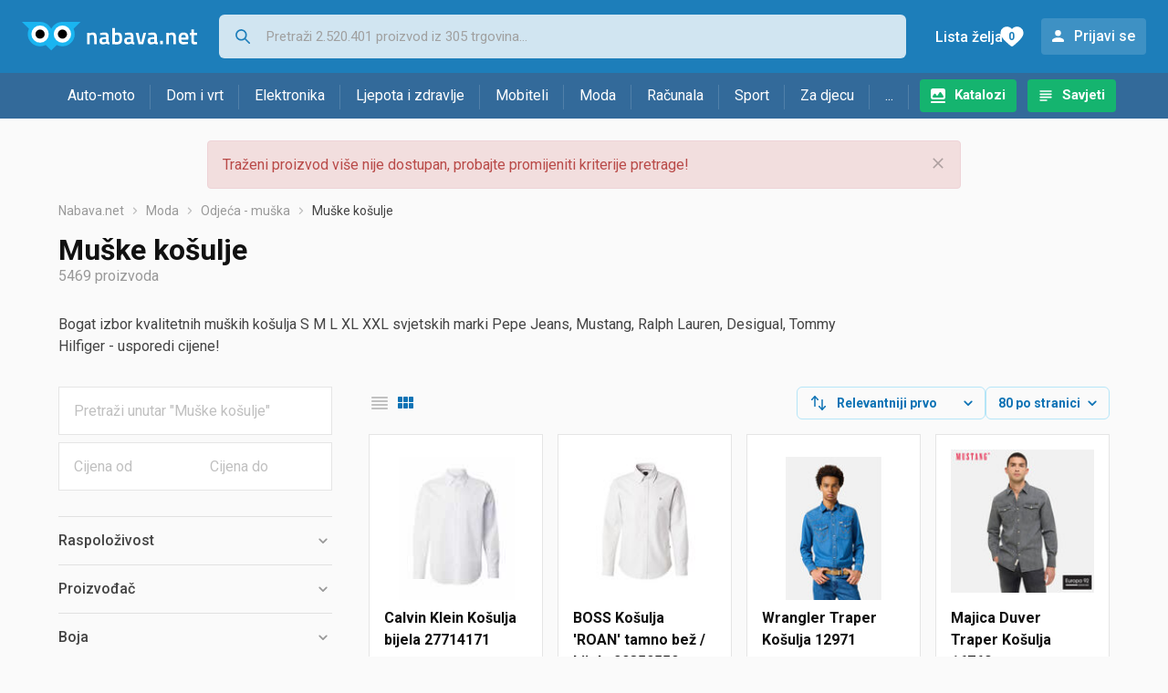

--- FILE ---
content_type: text/html;charset=utf-8
request_url: https://www.nabava.net/muske-kosulje
body_size: 26953
content:

































   
   
   
   
      
   















	
































   
   
   
   
      
   








<!DOCTYPE html>
<html lang="hr">
<head>
    <meta charset="utf-8">

    
    
     
     
    <title>Muške košulje</title>
    <meta http-equiv="X-UA-Compatible" content="IE=edge">
    <meta name="viewport" content="width=device-width, initial-scale=1, maximum-scale=1, shrink-to-fit=no, user-scalable=0">
    <meta name="mobile-web-app-capable" content="yes">
    <meta name="apple-mobile-web-app-capable" content="yes">
    <meta name="apple-mobile-web-app-status-bar-style" content="black-translucent">

    
    <meta name="referrer" content="origin-when-cross-origin">

    <meta name="description" content="&lt;p&gt;Bogat izbor kvalitetnih muških košulja S M L XL XXL svjetskih marki Pepe Jeans, Mustang, Ralph Lauren, Desigual, Tommy Hilfiger - usporedi cijene!&lt;/p&gt;">

    
    
    <meta name="apple-itunes-app" content="app-id=1100660049">
    
    

    <meta property="og:title" content="Muške košulje">
    
        <meta property="og:description" content="&lt;p&gt;Bogat izbor kvalitetnih muških košulja S M L XL XXL svjetskih marki Pepe Jeans, Mustang, Ralph Lauren, Desigual, Tommy Hilfiger - usporedi cijene!&lt;/p&gt;">
        
            <meta property="og:image" content="https://www.nabava.net/slike/products/75/95/76889575/thumb150_muske-kosulje-calvin-klein-kosulja-bijela-27714171_ddc1ccbe.jpeg">
        
    
    

    
    

    <link rel="icon" href="/static/slike/favicon.ico">
    <link rel="apple-touch-icon" href="/static/slike/logo/apple-touch-icon-graybg.png">
    <link rel="search" href="https://www.nabava.net/static/opensearch/nabava.net-opensearch.xml" title="Pretraživanje Nabava.net" type="application/opensearchdescription+xml">
    

    

    
































   
   
   
   
      
   















    
    
    
    
    <link rel="stylesheet" type="text/css" media="screen" href="/bundles/css/gzip_N377395562/vendor.css" />


    
    <script type="text/javascript" src="/bundles/js/gzip_N442858653/vendor.js" ></script>

    
    

    
    <link rel="stylesheet" type="text/css" media="screen" href="/bundles/css/gzip_N1263239885/redesign2020.css" />


    
    <script type="text/javascript" src="/bundles/js/gzip_1691880270/redesign2020.js" ></script>


    <script type="text/javascript">
      site.state.ctx = "";
   	  site.state.currentPage = "search";
      site.state.idsToCheck = [76889575,80513985,79196459,80565735,31684840,77778961,79193021,80717591,80558873,80872279,79903351,77582725,78725893,79196033,79194743,79195081,76011994,75357994,74128075,71350252,79195587,60423463,78996469,79589103,59995579,73525498,72028741,82734341,81489873,71675737,75179806,80910481,74328745,77595514,79198231,81723885,70593844,77701924,80910495,72024847,58844248,80998349,81025957,45192442,74146828,71480458,81771949,77821525,75886375,72661159,80543003,71352343,79196457,71297263,81712259,36882016,78181843,73820971,77525329,81785251,79244657,79055319,77661271,81680955,82551801,81793997,73252771,79242935,71365438,73509949,70052416,82903227,71454796,71405869,80578783,70866295,82740813,18634747,76617520,60098467];
   	  site.state.productId = "";
   	  site.state.requestedUrl = "muske-kosulje";
      site.state.user.hashedEmail = "";
      site.state.user.gaId = "585840715635";
      site.state.user.loggedIn = false;
      site.state.noOfItemsInAutocomplete = 6;
   	  site.state.webDomainId = 1;
      site.state.urls = {
              chartjs: "/static/redesign2020/vendor/Chart.min.js",
              ballooncss: "/static/redesign2020/vendor/balloon.css",
              leafletjs: "/static/redesign2020/vendor/leaflet/leaflet.js",
              leafletcss: "/static/redesign2020/vendor/leaflet/leaflet.css",
              quagga: "/static/redesign2020/vendor/quagga-0.12.1.min.js",
      };
   	  site.init();
   	  
   </script>
   
    
   
   
























































<script async='async' src='https://securepubads.g.doubleclick.net/tag/js/gpt.js' crossorigin="anonymous"></script>

<script type='text/javascript'>
	window.googletag = window.googletag || {cmd: []};
	googletag.cmd.push(function() {
		























































































































	
		
			
				googletag.defineSlot('/1033846/nabava.net_Lijevo_300x250', [[300,160],[300,250],[300,600]], 'div-gpt-ad-1347027521651-Lijevo_300x250').addService(googletag.pubads());
				
			
			
		
	

















































































































































































































































	
		
			
				googletag.defineSlot('/1033846/nabava.net_Sredina_1x1', [[1,1],[300,50],[300,100],[300,150],[300,250],[320,50],[320,100],[728,90],[970,90],[970,250]], 'div-gpt-ad-1347027521651-Sredina_1x1').addService(googletag.pubads());
				
			
			
		
	


























		
		
			
			
			
				googletag.pubads().setTargeting("kat_pro_tr","0");
				googletag.pubads().setTargeting("id_kat","1554");
				
				
					
						
						googletag.pubads().setTargeting("id_kat_l1","1526");
					
						
						googletag.pubads().setTargeting("id_kat_l2","1167");
					
						
						googletag.pubads().setTargeting("id_kat_l3","1554");
					
										
					
				googletag.pubads().setTargeting("id_kat_l4","1554");
			
			
		
		
		
		
		
			googletag.pubads().setTargeting("uri", "/muske-kosulje");
		
		
			
		googletag.pubads().enableSingleRequest();
		googletag.pubads().collapseEmptyDivs();
 

		googletag.enableServices();
	});
</script>


   
    
    <link rel="stylesheet" href="https://fonts.googleapis.com/css?family=Roboto:300,400,500,700,900&subset=latin,latin-ext&display=swap" />

	
    
































   
   
   
   
      
   






<script>
dataLayer = [];
function gtag(){dataLayer.push(arguments);}


<!-- GA4 Parametri/varijable -->
dataLayer.push({'kategorija': 'muske-kosulje__15540'});

dataLayer.push({'proizvod': 'muske-kosulje/diamond-head-kosulja-lightning-s-crna-cijena-216117821'});


<!-- GA4 Eventovi -->

dataLayer.push({'event': 'nepostojeci_proizvod_viewed'});
dataLayer.push({'event': 'kategorija_viewed'})
dataLayer.push({'event': 'kategorija_i_proizvod_viewed'})




</script>

<!-- XXX Seekandhit tracking code -->

  

  
  <!-- XXX Seekandhit tracking code -->
<script>
$(document).on('submit', '.header__search-form', function(){	
  var inputText = $('.header__search-form-input--search').val();
	
  var trackingData = {
    'searchTerm': inputText,
	'selectedTerm': '',
	'pageType': site.state.currentPage,
	'userId': parseInt(site.state.user.gaId) || null,
	'loggedInStatus': site.state.user.loggedIn.toString(),
	'emailValue': site.state.user.hashedEmail || ''
  };
  
  dataLayer.push({
    'event': 'gtmt.search',
    'trackingData': trackingData
  });
})
</script>
  































   
   
   
   
      
   






<!-- XXX Seekandhit tracking code -->
<script>
function calculateRedirectCost(priceArrays, price) {
    for (let i = 0; i < priceArrays.length; i++) {
        // priceArray format: [fromPrice, toPrice, redirectCost]
    	const priceArray = priceArrays[i];
        const fromPrice = priceArray[0];
        const endPrice = priceArray[1];
        const redirectCost = priceArray[2];

        if (endPrice === null) {
            // Handles the case where endPrice is null (infinity)
            if (price >= fromPrice) {
                return redirectCost;
            }
        } else {
            if ((price >= fromPrice) && (price < endPrice)) {
                return redirectCost;
            }
        }
    }
    
    // If no matching range is found (ideally should never happen)
    return null;
}

$(document).on('click', '.offer__buttons-to-store', function () {
	
	<!-- Navigation bar information -->
	var navigationCategory, productCategory, productSubcategory;
	if($("ol.breadcrumbs li").length < 5){
	  var navigationCategory =  $(".breadcrumbs__item:nth-child(2)").find("a").text();
	  var productCategory = $(".breadcrumbs__item:nth-child(3)").find("a").text();
	  var productSubcategory = $(".breadcrumbs__item:nth-child(4)").find("a").text();

	} else {
	  var navigationCategory =  $(".breadcrumbs__item:nth-child(2)").find("a").text();
	  var productCategory = $(".breadcrumbs__item:nth-last-child(3)").find("a").text();
	  var productSubcategory = $(".breadcrumbs__item:nth-last-child(2)").find("a").text();		
	}
	
	<!-- Offer information -->
	var offerName = $(this).closest('.offer').find('.offer__name h2').text();
	var offerId = $(this).closest('.offer').find('.offer__buttons-wishlist').data("id").toString();
	var offerPrice = $(this).closest('.offer').find('.offer__price:first').text().slice(0,-2);
	offerPrice = parseFloat(offerPrice.replace(/\./g, '').replace(',', '.'));
	
	
	var offerRedirectionPrice = calculateRedirectCost([[0.00, 1.33, 0.01], [1.33, 13.27, 0.03], [13.27, 33.18, 0.04], [33.18, 66.36, 0.05], [66.36, 165.90, 0.07], [165.90, 331.80, 0.08], [331.80, 597.25, 0.09], [597.25, 929.06, 0.11], [929.06, 1327.23, 0.12], [1327.23, null, 0.16]], offerPrice);
	if (($(this).closest('.offer').hasClass("offer--featured")) && (offerRedirectionPrice !== null)) {
		offerRedirectionPrice *= 1.3;
		offerRedirectionPrice = parseFloat(offerRedirectionPrice.toFixed(2));
	}
	
	<!-- Product information -->
	var productName = $(".product-page__title").text();
	var productId = site.state.productId;
	
	
	<!-- Other information -->
	var pageType = site.state.currentPage;
	var currency = 'EUR';
	var userId = parseInt(site.state.user.gaId) || null;
	var loggedInStatus = site.state.user.loggedIn.toString();
	var emailValue = site.state.user.hashedEmail || '';
	
	dataLayer.push({
		'event': 'gtmt.paidClick',
		'trackingData':{
			'navigationCategory': navigationCategory,
			'productCategory': productCategory,
			'productSubcategory': productSubcategory,
			'offerName': offerName,
			'offerId': offerId,
			'offerPrice': offerPrice,
			'offerRedirectionPrice': offerRedirectionPrice,
			'pageType': pageType,
			'currency': currency,
			'userId': userId,
			'productId': productId,
			'productName': productName,
			'loggedInStatus': loggedInStatus,
			'emailValue': emailValue
		}
	});
});

</script>


<!-- Google Tag Manager -->
<script>(function(w,d,s,l,i){w[l]=w[l]||[];w[l].push({'gtm.start':
new Date().getTime(),event:'gtm.js'});var f=d.getElementsByTagName(s)[0],
j=d.createElement(s),dl=l!='dataLayer'?'&l='+l:'';j.async=true;j.src=
'https://www.googletagmanager.com/gtm.js?id='+i+dl;f.parentNode.insertBefore(j,f);
})(window,document,'script','dataLayer','GTM-TMSBNPC');</script>
<!-- End Google Tag Manager -->
        
    <script type="application/ld+json">
    {
      "@context" : "https://schema.org",
      "@type" : "WebSite",
      "name" : "Nabava.net",
      "url" : "https://www.nabava.net"
    }
  </script>
  
</head>


<body  >
    <header class="header ">
        <div class="header__first-row">
            <a class="header__logo header__logo--full" href="/" title="Nabava.net - gdje pametna kupnja započinje"><img src="/static/redesign2020/images/logo-full-1.svg" alt="Nabava.net" width="229" height="40"></a>
            <a class="header__logo header__logo--normal" href="/" title="Nabava.net - gdje pametna kupnja započinje"><img src="/static/redesign2020/images/logo-simple-1.svg" alt="Nabava.net" width="192" height="32"></a>
            <a class="header__logo header__logo--minimal" href="/" title="Nabava.net - gdje pametna kupnja započinje"><img src="/static/redesign2020/images/logo-basic.svg" alt="Nabava.net" width="65" height="32"></a>

            <form class="header__search-form" action="/search.php" method="GET">
                
	                
                <input class="header__search-form-input header__search-form-input--search" id="headerSearch" type="search" name="q" autocomplete="off" tabIndex="1" placeholder="Pretraži 2.520.401 proizvod iz 305 trgovina..." value="" >
		        
                
                
                
            </form>
            
            <div class="header__first-row-links">
				
	                <a class='header__link header__link-catalog' href="/katalozi">Katalozi</a>
                
                
	                
	                
	                	
	                	<a class='header__link header__link-articles' href="/clanci">Savjeti</a>
	                	
                	
                
                <a class='header__link header__link-wishlist' href="/wishlist">
                	<span class="header__link-wishlist-label">Lista želja</span>
                	<span class="header__link-wishlist-counter wishlist-quantity">0</span>
                </a>

                
                    
                    
                        <div data-modal-url="/login" class='header__link header__link-login' data-show-modal>Prijavi se</div>
                    
                
            </div>
            <div class="header__toggle-buttons">
                <div class="header__toggle-search"></div>
                
                <a href="/wishlist" class="header__link header__link-wishlist hidden--desktop hidden--tablet">
                    <span class="header__link-wishlist-counter wishlist-quantity ">0</span>
                </a>
                <div class="header__toggle-menu"></div>
            </div>
        </div>

        <nav class="nav" data-body-scroll-lock-ignore="true">
            <div class="nav__links">
                
                
            
            
            	  
	                <a class='nav__link nav__link--catalog' href="/katalozi">Katalozi</a>
                
                
                
                   
                   <a class='nav__link nav__link--articles' href="/clanci">Savjeti</a>
                
                 

            </div>

            
            
                
                
                    <a href="/logout" class='nav__account-login'>Prijavi se</a>
                
            

            <ul class="nav__sections">
                
                
                    <li class="nav__section" data-name="2188">
                        
                        <a class="nav__section-name " href="/auto-moto">Auto-moto</a>
                        
                        
                        
                        <div class="nav__section-dropdown nav__section-dropdown--left">
                            <div class="nav__popular-categories">
                                <div class="nav__popular-categories-title">Popularno</div>
                                
                                
                                    <a class="nav__popular-category" href="/zimske-auto-gume">Zimske auto gume</a>
                                
                                    <a class="nav__popular-category" href="/cjelogodisnje-gume">Cjelogodišnje gume</a>
                                
                                    <a class="nav__popular-category" href="/ljetne-auto-gume">Ljetne auto gume</a>
                                
                                    <a class="nav__popular-category" href="/auto-zarulje">Auto žarulje</a>
                                
                                    <a class="nav__popular-category" href="/kamere-za-auto">Kamere za auto</a>
                                
                            </div>
                            
                            <div class="nav__popular-categories">
                                <div class="nav__popular-categories-title">Izdvojeno</div>
                                
                                    <a class="nav__popular-category" href="/punjaci-za-elektricna-vozila">Punjači za električna vozila</a>
                                
                                    <a class="nav__popular-category" href="/autoradio">Autoradio</a>
                                
                                    <a class="nav__popular-category" href="/autopresvlake">Autopresvlake</a>
                                
                                    <a class="nav__popular-category" href="/kamere-za-auto">Kamere za auto</a>
                                
                                    <a class="nav__popular-category" href="/auto-cerade">Auto cerade</a>
                                
                            </div>                            
                            
                            <div class="nav__loading"><div class="nav__loading__loader"></div></div>
                            
                        </div>
                    </li>
                
                
                    <li class="nav__section" data-name="2191">
                        
                        <a class="nav__section-name " href="/dom-i-vrt">Dom i vrt</a>
                        
                        
                        
                        <div class="nav__section-dropdown nav__section-dropdown--left">
                            <div class="nav__popular-categories">
                                <div class="nav__popular-categories-title">Popularno</div>
                                
                                
                                    <a class="nav__popular-category" href="/hladnjaci-s-ledenicom">Hladnjaci s ledenicom</a>
                                
                                    <a class="nav__popular-category" href="/perilice-rublja">Perilice rublja</a>
                                
                                    <a class="nav__popular-category" href="/stapni-usisavaci">Štapni usisavači</a>
                                
                                    <a class="nav__popular-category" href="/aparati-za-kavu">Aparati za kavu</a>
                                
                                    <a class="nav__popular-category" href="/klima-uredaji">Klima uređaji</a>
                                
                            </div>
                            
                            <div class="nav__popular-categories">
                                <div class="nav__popular-categories-title">Izdvojeno</div>
                                
                                    <a class="nav__popular-category" href="/blanjalice">Blanjalice</a>
                                
                                    <a class="nav__popular-category" href="/pile">Pile</a>
                                
                                    <a class="nav__popular-category" href="/aparati-za-tjesteninu">Aparati za tjesteninu</a>
                                
                                    <a class="nav__popular-category" href="/aparati-za-vakumiranje">Aparati za vakumiranje</a>
                                
                                    <a class="nav__popular-category" href="/grijalice-i-radijatori">Grijalice i radijatori</a>
                                
                            </div>                            
                            
                            <div class="nav__loading"><div class="nav__loading__loader"></div></div>
                            
                        </div>
                    </li>
                
                
                    <li class="nav__section" data-name="2194">
                        
                        <a class="nav__section-name " href="/elektronika">Elektronika</a>
                        
                        
                        
                        <div class="nav__section-dropdown nav__section-dropdown--left">
                            <div class="nav__popular-categories">
                                <div class="nav__popular-categories-title">Popularno</div>
                                
                                
                                    <a class="nav__popular-category" href="/mobiteli">Mobiteli</a>
                                
                                    <a class="nav__popular-category" href="/prijenosna-racunala">Prijenosna računala</a>
                                
                                    <a class="nav__popular-category" href="/monitori">Monitori</a>
                                
                                    <a class="nav__popular-category" href="/televizori">Televizori</a>
                                
                                    <a class="nav__popular-category" href="/graficke-kartice">Grafičke kartice</a>
                                
                            </div>
                            
                            <div class="nav__loading"><div class="nav__loading__loader"></div></div>
                            
                        </div>
                    </li>
                
                
                    <li class="nav__section" data-name="2197">
                        
                        <a class="nav__section-name " href="/ljepota-i-zdravlje">Ljepota i zdravlje</a>
                        
                        
                        
                        <div class="nav__section-dropdown nav__section-dropdown--left">
                            <div class="nav__popular-categories">
                                <div class="nav__popular-categories-title">Popularno</div>
                                
                                
                                    <a class="nav__popular-category" href="/tlakomjeri">Tlakomjeri</a>
                                
                                    <a class="nav__popular-category" href="/sisaci-i-trimeri">Šišači i trimeri</a>
                                
                                    <a class="nav__popular-category" href="/muski-parfemi">Muški parfemi</a>
                                
                                    <a class="nav__popular-category" href="/elektricne-cetkice-za-zube">Električne četkice za zube</a>
                                
                                    <a class="nav__popular-category" href="/brijaci-aparati">Brijaći aparati</a>
                                
                            </div>
                            
                            <div class="nav__popular-categories">
                                <div class="nav__popular-categories-title">Izdvojeno</div>
                                
                                    <a class="nav__popular-category" href="/osobne-vage">Osobne vage</a>
                                
                                    <a class="nav__popular-category" href="/aspiratori-za-nos">Aspiratori za nos</a>
                                
                                    <a class="nav__popular-category" href="/ipl-uredaji">IPL uređaji</a>
                                
                                    <a class="nav__popular-category" href="/tlakomjeri">Tlakomjeri</a>
                                
                                    <a class="nav__popular-category" href="/tusevi-za-zube">Tuševi za zube</a>
                                
                            </div>                            
                            
                            <div class="nav__loading"><div class="nav__loading__loader"></div></div>
                            
                        </div>
                    </li>
                
                
                    <li class="nav__section" data-name="2200">
                        
                        <a class="nav__section-name nav__section-name--no-dropdown" href="/mobiteli">Mobiteli</a>
                        
                        
                        
                        <div class="nav__section-dropdown nav__section-dropdown--center">
                            <div class="nav__popular-categories">
                                <div class="nav__popular-categories-title">Popularno</div>
                                
                                
                                    <a class="nav__popular-category" href="/mobiteli">Mobiteli</a>
                                
                            </div>
                            
                            <div class="nav__loading"><div class="nav__loading__loader"></div></div>
                            
                        </div>
                    </li>
                
                
                    <li class="nav__section" data-name="2203">
                        
                        <a class="nav__section-name " href="/moda">Moda</a>
                        
                        
                        
                        <div class="nav__section-dropdown nav__section-dropdown--center">
                            <div class="nav__popular-categories">
                                <div class="nav__popular-categories-title">Popularno</div>
                                
                                
                                    <a class="nav__popular-category" href="/satovi">Satovi</a>
                                
                                    <a class="nav__popular-category" href="/zenske-jakne">Ženske jakne</a>
                                
                                    <a class="nav__popular-category" href="/muske-jakne-i-kaputi">Muške jakne i kaputi</a>
                                
                                    <a class="nav__popular-category" href="/zenske-cizme-i-gleznjace">Ženske čizme i gležnjače</a>
                                
                                    <a class="nav__popular-category" href="/muske-cipele">Muške cipele</a>
                                
                            </div>
                            
                            <div class="nav__popular-categories">
                                <div class="nav__popular-categories-title">Izdvojeno</div>
                                
                                    <a class="nav__popular-category" href="/novcanici">Novčanici</a>
                                
                                    <a class="nav__popular-category" href="/putni-jastuci">Putni jastuci</a>
                                
                                    <a class="nav__popular-category" href="/neseseri">Neseseri</a>
                                
                                    <a class="nav__popular-category" href="/kisobrani">Kišobrani</a>
                                
                                    <a class="nav__popular-category" href="/uklanjaci-mucica">Uklanjači mucica</a>
                                
                            </div>                            
                            
                            <div class="nav__loading"><div class="nav__loading__loader"></div></div>
                            
                        </div>
                    </li>
                
                
                    <li class="nav__section" data-name="2206">
                        
                        <a class="nav__section-name " href="/racunala">Računala</a>
                        
                        
                        
                        <div class="nav__section-dropdown nav__section-dropdown--center">
                            <div class="nav__popular-categories">
                                <div class="nav__popular-categories-title">Popularno</div>
                                
                                
                                    <a class="nav__popular-category" href="/prijenosna-racunala">Prijenosna računala</a>
                                
                                    <a class="nav__popular-category" href="/monitori">Monitori</a>
                                
                                    <a class="nav__popular-category" href="/graficke-kartice">Grafičke kartice</a>
                                
                                    <a class="nav__popular-category" href="/radna-memorija-ram">Radna memorija (RAM)</a>
                                
                                    <a class="nav__popular-category" href="/ssd-disk">SSD disk</a>
                                
                            </div>
                            
                            <div class="nav__popular-categories">
                                <div class="nav__popular-categories-title">Izdvojeno</div>
                                
                                    <a class="nav__popular-category" href="/access-point">Access point</a>
                                
                                    <a class="nav__popular-category" href="/e-book-reader">E-Book reader</a>
                                
                                    <a class="nav__popular-category" href="/gaming-volani">Gaming volani</a>
                                
                                    <a class="nav__popular-category" href="/olovke-za-tablete">Olovke za tablete</a>
                                
                                    <a class="nav__popular-category" href="/graficki-tableti">Grafički tableti</a>
                                
                            </div>                            
                            
                            <div class="nav__loading"><div class="nav__loading__loader"></div></div>
                            
                        </div>
                    </li>
                
                
                    <li class="nav__section" data-name="2209">
                        
                        <a class="nav__section-name " href="/sport">Sport</a>
                        
                        
                        
                        <div class="nav__section-dropdown nav__section-dropdown--right">
                            <div class="nav__popular-categories">
                                <div class="nav__popular-categories-title">Popularno</div>
                                
                                
                                    <a class="nav__popular-category" href="/trake-za-trcanje">Trake za trčanje</a>
                                
                                    <a class="nav__popular-category" href="/elektricni-romobili">Električni romobili</a>
                                
                                    <a class="nav__popular-category" href="/elektricni-bicikli">Električni bicikli</a>
                                
                                    <a class="nav__popular-category" href="/fitness-narukvice-i-satovi">Fitness narukvice i satovi</a>
                                
                                    <a class="nav__popular-category" href="/bicikli">Bicikli</a>
                                
                            </div>
                            
                            <div class="nav__popular-categories">
                                <div class="nav__popular-categories-title">Izdvojeno</div>
                                
                                    <a class="nav__popular-category" href="/hoverboard">Hoverboard</a>
                                
                                    <a class="nav__popular-category" href="/steperi">Steperi</a>
                                
                                    <a class="nav__popular-category" href="/sobni-bicikli">Sobni bicikli</a>
                                
                                    <a class="nav__popular-category" href="/utezi-i-sipke">Utezi i šipke</a>
                                
                                    <a class="nav__popular-category" href="/orbitrek">Orbitrek</a>
                                
                                    <a class="nav__popular-category" href="/proteini">Proteini</a>
                                
                            </div>                            
                            
                            <div class="nav__loading"><div class="nav__loading__loader"></div></div>
                            
                        </div>
                    </li>
                
                
                    <li class="nav__section" data-name="2212">
                        
                        <a class="nav__section-name " href="/za-djecu">Za djecu</a>
                        
                        
                        
                        <div class="nav__section-dropdown nav__section-dropdown--right">
                            <div class="nav__popular-categories">
                                <div class="nav__popular-categories-title">Popularno</div>
                                
                                
                                    <a class="nav__popular-category" href="/drustvene-igre">Društvene igre</a>
                                
                                    <a class="nav__popular-category" href="/lego-kocke">Lego kocke</a>
                                
                                    <a class="nav__popular-category" href="/djecji-satovi">Dječji satovi</a>
                                
                                    <a class="nav__popular-category" href="/igracke-za-bebe">Igračke za bebe</a>
                                
                                    <a class="nav__popular-category" href="/autosjedalice">Autosjedalice</a>
                                
                            </div>
                            
                            <div class="nav__popular-categories">
                                <div class="nav__popular-categories-title">Izdvojeno</div>
                                
                                    <a class="nav__popular-category" href="/auti-za-djecu">Auti za djecu</a>
                                
                                    <a class="nav__popular-category" href="/djecja-zastita">Dječja zaštita</a>
                                
                                    <a class="nav__popular-category" href="/putni-krevetici">Putni krevetići</a>
                                
                                    <a class="nav__popular-category" href="/baby-monitori">Baby Monitori</a>
                                
                                    <a class="nav__popular-category" href="/njihaljke-za-bebe">Njihaljke za bebe</a>
                                
                            </div>                            
                            
                            <div class="nav__loading"><div class="nav__loading__loader"></div></div>
                            
                        </div>
                    </li>
                
                
                    <li class="nav__section" data-name="2215">
                        
                        <a class="nav__section-name " href="/ostalo">...</a>
                        
                        
                        
                        <div class="nav__section-dropdown nav__section-dropdown--right">
                            <div class="nav__popular-categories">
                                <div class="nav__popular-categories-title">Popularno</div>
                                
                                
                                    <a class="nav__popular-category" href="/nekategorizirano">Nekategorizirano</a>
                                
                                    <a class="nav__popular-category" href="/baterije">Baterije</a>
                                
                                    <a class="nav__popular-category" href="/kalkulatori">Kalkulatori</a>
                                
                                    <a class="nav__popular-category" href="/kave">Kave</a>
                                
                                    <a class="nav__popular-category" href="/papiri">Papiri</a>
                                
                            </div>
                            
                            <div class="nav__loading"><div class="nav__loading__loader"></div></div>
                            
                        </div>
                    </li>
                
            </ul>
        </nav>

    </header>

    <div class="content-overlay "></div>

    <main class="content  content--search">

        
        
       	























	
			
		
			
			
				
				
					
					<div class="topbannercontainer">		
					
					<div id='div-gpt-ad-1347027521651-Sredina_1x1'>
						<script>
						googletag.cmd.push(function() { googletag.display('div-gpt-ad-1347027521651-Sredina_1x1'); });
						</script>
					</div>
					
					
					</div>		
						
				
			
		
	


        

        
        
            
            
                
            
            
































   
   
   
   
      
   









<div class="alert alert--danger">
   Traženi proizvod više nije dostupan, probajte promijeniti kriterije pretrage!
   
      <span class="alert__close"></span>
   
</div>

         





    

    
        
        
        
        
    

    

    





    





    <div id="missingProductDataHolder" data-product-id="21611782" data-product-url="muske-kosulje/diamond-head-kosulja-lightning-s-crna-cijena-216117821" class="hidden"></div>



	<nav>
    <ol class="breadcrumbs breadcrumbs--show-only-chosen breadcrumbs--show-first-parent breadcrumbs--show-last-parent">
        
            <li class="breadcrumbs__item">
                <a class="breadcrumbs__link" href="/" title="Nabava.net">Nabava.net</a>
                
                
            </li>
        
        
            
            	
                
                    
                    
                    
                    <li class="breadcrumbs__item">
                        
                            
                            
                            	     <a class="breadcrumbs__link" href="/moda">Moda</a>
                            
                        
                    </li>
                
                    
                    
                    
                    <li class="breadcrumbs__item">
                        
                            
                            
                            	     <a class="breadcrumbs__link" href="/odjeca-muska">Odjeća - muška</a>
                            
                        
                    </li>
                
                    
                    
                    
                    <li class="breadcrumbs__item">
                        
                            
                              	<a class="breadcrumbs__last-item" href="/muske-kosulje">Muške košulje</a>
                            
                            
                        
                    </li>
                
            
            
        

        
        
        
        
    </ol>
</nav>

<script type="application/ld+json">
{
  "@context": "https://schema.org",
  "@type": "BreadcrumbList",
  "itemListElement": [{
	"@type": "ListItem", "position": 1, "name": "Nabava.net", "item": "https://www.nabava.net"} ,{ "@type": "ListItem", "position": 2, "name": "Moda", "item": "https://www.nabava.net/moda"} ,{ "@type": "ListItem", "position": 3, "name": "Odjeća - muška", "item": "https://www.nabava.net/odjeca-muska"} ,{ "@type": "ListItem", "position": 4, "name": "Muške košulje", "item": "https://www.nabava.net/muske-kosulje"}
 ] }
</script>
	
	
		
        
        
	    <h1 class="page-title page-title--with-result-number" data-category-name="Muške košulje">Muške košulje</h1>
	    <div class="page-result-number page-result-number--search">
	        <span class="result-count">5469</span> proizvoda
	    	
	    </div>
	    
		    <div class="page-description page-description--with-show-more">
				<p>Bogat izbor kvalitetnih muških košulja S M L XL XXL svjetskih marki Pepe Jeans, Mustang, Ralph Lauren, Desigual, Tommy Hilfiger - usporedi cijene!</p>
		    </div>
	    
	





	<div class="container-with-sidebar container-with-sidebar--search">

		<div class="container-with-sidebar__contents">
		   































   
   
   
   
      
   












<form id="search_header__form" name="search_header__form" action="/muske-kosulje" method="get">
    <div class="search-results-header">
	    
	    <input type="hidden" name="tpkp" value="1" />
    
		<div class="search-results-header__filters">
            
        
	        <div class="search-results-header__button search-results-header__button--filter hidden--desktop" data-action="open-filter-sidebar">
	          <img src="/static/redesign2020/images/filter-icon.svg" alt="Filtriraj">
	          <span class="search-results-header__text">Filtriraj</span>
	        </div>
		
	        <!-- c:if test="true"-->
	        
	            <div class="search-results-header__layout-type hidden--tablet hidden--phone">
	                
	                
	                
	
	                
	                
	                    
	                        
	                        
	                        
	                    
	                    
	                
	                <a class="product-list-layout product-list-layout-list " href="/muske-kosulje?&kPostavke.vrstaPregledaKategorije=0&tpkp=2" rel="nofollow"
	                   data-action="layout-type-change" data-log-ga-event data-event-category="UI events" data-event-action="View preferences click" data-event-label="View preferences display - LIST Muške košulje"></a>
	                <a class="product-list-layout product-list-layout-grid product-list-layout-grid--active" href="/muske-kosulje?&kPostavke.vrstaPregledaKategorije=2&tpkp=2" rel="nofollow"
	                   data-action="layout-type-change" data-log-ga-event data-event-category="UI events" data-event-action="View preferences click" data-event-label="View preferences display - GRID Muške košulje"></a>
	            </div>
	        
		</div>
		
		<div class="search-results-header__user-settings">
	        
			
			<div class="user-settings-dropdown user-settings-dropdown--sort">								
		        <select id="sortTypeSearch" name="kPostavke.sortTypeSearch" data-event-label="View preferences search sort change" data-event-category="UI events" data-event-action="View preferences click" data-trigger="onchange" class="user-settings-dropdown__select">
		            
		                <option value="0">
		                    Relevantniji prvo
		                </option>
		            
		                <option value="1">
		                    Relevantniji zadnji
		                </option>
		            
		                <option value="2">
		                    Jeftiniji prvo
		                </option>
		            
		                <option value="3">
		                    Skuplji prvo
		                </option>
		            
		                <option value="4">
		                    S više ponuda prvo
		                </option>
		            
		                <option value="5">
		                    S manje ponuda prvo
		                </option>
		            
		                <option value="6">
		                    Naziv A-Z
		                </option>
		            
		                <option value="7">
		                    Naziv Z-A
		                </option>
		            
		        </select>
	        </div>
	        
	        <div class="user-settings-dropdown hidden--tablet hidden--phone">
		        <select id="pregledBrojProizvoda" name="kPostavke.pregledBrojProizvoda" data-event-label="View preferences result count change" data-event-category="UI events" data-event-action="View preferences click" data-trigger="onchange" class="user-settings-dropdown__select">
		            
		                <option value="20">
		                    20 po stranici
		                </option>
		            
		                <option value="40">
		                    40 po stranici
		                </option>
		            
		                <option value="60">
		                    60 po stranici
		                </option>
		            
		                <option value="80" selected="selected">
		                    80 po stranici
		                </option>
		            
		                <option value="100">
		                    100 po stranici
		                </option>
		            
		                <option value="160">
		                    160 po stranici
		                </option>
		            
		                <option value="300">
		                    300 po stranici
		                </option>
		            
		        </select>
	        </div>
	        
	        <div class="search-results-header__button search-results-header__button--settings hidden--desktop" data-action="open-settings-sidebar">
	          <img src="/static/redesign2020/images/view-settings-icon.svg" alt="Postavke prikaza">
	        </div>
		</div>

    	<div class="search-results-header__active_filters active_filters"></div>
    </div>
</form>

		   































   
   
   
   
      
   













<div class="search-results content__section--no-side-margins product-list--grid-style ">

    
    
    
        
            
            
                
































   
   
   
   
      
   




























<div class="product">

	
		
			
               
               
               <a href="/muske-kosulje/calvin-klein-kosulja-bijela-27714171-cijena-768895751" title="Calvin Klein Košulja bijela 27714171"
                    data-log-ga-event data-event-category="UI events" data-event-action="Product image click search" data-event-label="Product image click - 76889575"
                    ><img class="product__image" src="/slike/products/75/95/76889575/thumb150_muske-kosulje-calvin-klein-kosulja-bijela-27714171_ddc1ccbe.jpeg" alt="Calvin Klein Košulja bijela 27714171" loading="lazy" width="150" height="150" /></a>
			
            
		
	

	<div class="product__data">
	  	<div class="product__name-and-price">
	  		<h3 class="product__name">
                <a class="product__link product-title" href="/muske-kosulje/calvin-klein-kosulja-bijela-27714171-cijena-768895751" data-log-ga-event data-event-category="UI events" data-event-action="Product name click search" data-event-label="Product name click - 76889575">
                 Calvin Klein Košulja bijela 27714171
                 
                 
                 <span></span> 
                </a></h3>
	      	<div class="product__price">
                 63,92 €
	      	</div>
	    </div>
	    <div class="product__actions">
			<a class="product__action product__action-offer-number" href="/muske-kosulje/calvin-klein-kosulja-bijela-27714171-cijena-768895751#ponude"
                data-log-ga-event data-event-category="UI events" data-event-action="Product footer offers click search" data-event-label="Product footer offers click - 76889575"
                >1 

















	
		
		
			
			
		ponuda
	
	
</a>

            
            
            
            <div class="product__action product__action-wishlist " data-update-wishlist data-type="product" data-id="76889575">Stavi u listu želja</div>
            
			
			
	    </div>
	</div>
</div>

            
            
        
    
        
            
            
                
































   
   
   
   
      
   




























<div class="product">

	
		
			
               
               
               <a href="/muske-kosulje/boss-kosulja-roan-tamno-bez-bijela-29359559-cijena-805139851" title="BOSS Košulja &#039;ROAN&#039; tamno bež / bijela 29359559"
                    data-log-ga-event data-event-category="UI events" data-event-action="Product image click search" data-event-label="Product image click - 80513985"
                    ><img class="product__image" src="/slike/products/85/39/80513985/thumb150_muske-kosulje-boss-kosulja-roan-tamno-bez-bijela-29359559_fdb44703.jpeg" alt="BOSS Košulja &#039;ROAN&#039; tamno bež / bijela 29359559" loading="lazy" width="150" height="150" /></a>
			
            
		
	

	<div class="product__data">
	  	<div class="product__name-and-price">
	  		<h3 class="product__name">
                <a class="product__link product-title" href="/muske-kosulje/boss-kosulja-roan-tamno-bez-bijela-29359559-cijena-805139851" data-log-ga-event data-event-category="UI events" data-event-action="Product name click search" data-event-label="Product name click - 80513985">
                 BOSS Košulja 'ROAN' tamno bež / bijela 29359559
                 
                 
                 <span></span> 
                </a></h3>
	      	<div class="product__price">
                 92,00 €
	      	</div>
	    </div>
	    <div class="product__actions">
			<a class="product__action product__action-offer-number" href="/muske-kosulje/boss-kosulja-roan-tamno-bez-bijela-29359559-cijena-805139851#ponude"
                data-log-ga-event data-event-category="UI events" data-event-action="Product footer offers click search" data-event-label="Product footer offers click - 80513985"
                >1 

















	
		
		
			
			
		ponuda
	
	
</a>

            
            
            
            <div class="product__action product__action-wishlist " data-update-wishlist data-type="product" data-id="80513985">Stavi u listu želja</div>
            
			
			
	    </div>
	</div>
</div>

            
            
        
    
        
            
            
                
































   
   
   
   
      
   




























<div class="product">

	
		
			
               
               
               <a href="/muske-kosulje/wrangler-traper-kosulja-12971-cijena-791964591" title="Wrangler Traper Košulja 12971"
                    data-log-ga-event data-event-category="UI events" data-event-action="Product image click search" data-event-label="Product image click - 79196459"
                    ><img class="product__image" src="/slike/products/59/64/79196459/thumb150_muske-kosulje-wrangler-traper-kosulja-12971_6161a78b.jpeg" alt="Wrangler Traper Košulja 12971" loading="lazy" width="150" height="150" /></a>
			
            
		
	

	<div class="product__data">
	  	<div class="product__name-and-price">
	  		<h3 class="product__name">
                <a class="product__link product-title" href="/muske-kosulje/wrangler-traper-kosulja-12971-cijena-791964591" data-log-ga-event data-event-category="UI events" data-event-action="Product name click search" data-event-label="Product name click - 79196459">
                 Wrangler Traper Košulja 12971
                 
                 
                 <span></span> 
                </a></h3>
	      	<div class="product__price">
                 69,95 €
	      	</div>
	    </div>
	    <div class="product__actions">
			<a class="product__action product__action-offer-number" href="/muske-kosulje/wrangler-traper-kosulja-12971-cijena-791964591#ponude"
                data-log-ga-event data-event-category="UI events" data-event-action="Product footer offers click search" data-event-label="Product footer offers click - 79196459"
                >1 

















	
		
		
			
			
		ponuda
	
	
</a>

            
            
            
            <div class="product__action product__action-wishlist " data-update-wishlist data-type="product" data-id="79196459">Stavi u listu želja</div>
            
			
			
	    </div>
	</div>
</div>

            
            
        
    
        
            
            
                
































   
   
   
   
      
   




























<div class="product">

	
		
			
               
               
               <a href="/muske-kosulje/majica-duver-traper-kosulja-16760-cijena-805657351" title="Majica Duver Traper Košulja 16760"
                    data-log-ga-event data-event-category="UI events" data-event-action="Product image click search" data-event-label="Product image click - 80565735"
                    ><img class="product__image" src="/slike/products/35/57/80565735/thumb150_muske-kosulje-majica-duver-traper-kosulja-16760_2772fb5f.jpeg" alt="Majica Duver Traper Košulja 16760" loading="lazy" width="150" height="150" /></a>
			
            
		
	

	<div class="product__data">
	  	<div class="product__name-and-price">
	  		<h3 class="product__name">
                <a class="product__link product-title" href="/muske-kosulje/majica-duver-traper-kosulja-16760-cijena-805657351" data-log-ga-event data-event-category="UI events" data-event-action="Product name click search" data-event-label="Product name click - 80565735">
                 Majica Duver Traper Košulja 16760
                 
                 
                 <span></span> 
                </a></h3>
	      	<div class="product__price">
                 55,99 €
	      	</div>
	    </div>
	    <div class="product__actions">
			<a class="product__action product__action-offer-number" href="/muske-kosulje/majica-duver-traper-kosulja-16760-cijena-805657351#ponude"
                data-log-ga-event data-event-category="UI events" data-event-action="Product footer offers click search" data-event-label="Product footer offers click - 80565735"
                >1 

















	
		
		
			
			
		ponuda
	
	
</a>

            
            
            
            <div class="product__action product__action-wishlist " data-update-wishlist data-type="product" data-id="80565735">Stavi u listu želja</div>
            
			
			
	    </div>
	</div>
</div>

            
            
        
    
        
            
            
                
































   
   
   
   
      
   




























<div class="product">

	
		
			
               
               
               <a href="/muske-kosulje/polo-ralph-lauren-kosulja-crvena-crna-cijena-316848401" title="Polo Ralph Lauren Košulja crvena / crna"
                    data-log-ga-event data-event-category="UI events" data-event-action="Product image click search" data-event-label="Product image click - 31684840"
                    ><img class="product__image" src="/slike/products/40/48/31684840/thumb150_polo-ralph-lauren-kosulja-crvena-crna_687ca5ea.jpeg" alt="Polo Ralph Lauren Košulja crvena / crna" loading="lazy" width="150" height="150" /></a>
			
            
		
	

	<div class="product__data">
	  	<div class="product__name-and-price">
	  		<h3 class="product__name">
                <a class="product__link product-title" href="/muske-kosulje/polo-ralph-lauren-kosulja-crvena-crna-cijena-316848401" data-log-ga-event data-event-category="UI events" data-event-action="Product name click search" data-event-label="Product name click - 31684840">
                 Polo Ralph Lauren Košulja crvena / crna
                 
                 
                 <span></span> 
                </a></h3>
	      	<div class="product__price">
                 155,00 €
	      	</div>
	    </div>
	    <div class="product__actions">
			<a class="product__action product__action-offer-number" href="/muske-kosulje/polo-ralph-lauren-kosulja-crvena-crna-cijena-316848401#ponude"
                data-log-ga-event data-event-category="UI events" data-event-action="Product footer offers click search" data-event-label="Product footer offers click - 31684840"
                >1 

















	
		
		
			
			
		ponuda
	
	
</a>

            
            
            
            <div class="product__action product__action-wishlist " data-update-wishlist data-type="product" data-id="31684840">Stavi u listu želja</div>
            
			
			
	    </div>
	</div>
</div>

            
            
        
    
        
            
            
                
































   
   
   
   
      
   




























<div class="product">

	
		
			
               
               
               <a href="/muske-kosulje/sinsay-kosulja-s-dugim-rukavima-svijetlo-siva-aw-2025-110ev-09x-cijena-777789611" title="Sinsay - Košulja s dugim rukavima svijetlo siva AW 2025 110EV-09X"
                    data-log-ga-event data-event-category="UI events" data-event-action="Product image click search" data-event-label="Product image click - 77778961"
                    ><img class="product__image" src="/slike/products/61/89/77778961/thumb150_muske-kosulje-sinsay-kosulja-s-dugim-rukavima-svijetlo-siva-aw-2025-110ev-09x_1dd98768.jpeg" alt="Sinsay - Košulja s dugim rukavima svijetlo siva AW 2025 110EV-09X" loading="lazy" width="150" height="150" /></a>
			
            
		
	

	<div class="product__data">
	  	<div class="product__name-and-price">
	  		<h3 class="product__name">
                <a class="product__link product-title" href="/muske-kosulje/sinsay-kosulja-s-dugim-rukavima-svijetlo-siva-aw-2025-110ev-09x-cijena-777789611" data-log-ga-event data-event-category="UI events" data-event-action="Product name click search" data-event-label="Product name click - 77778961">
                 Sinsay - Košulja s dugim rukavima svijetlo siva AW 2025 110EV-09X
                 
                 
                 <span></span> 
                </a></h3>
	      	<div class="product__price">
                 12,99 €
	      	</div>
	    </div>
	    <div class="product__actions">
			<a class="product__action product__action-offer-number" href="/muske-kosulje/sinsay-kosulja-s-dugim-rukavima-svijetlo-siva-aw-2025-110ev-09x-cijena-777789611#ponude"
                data-log-ga-event data-event-category="UI events" data-event-action="Product footer offers click search" data-event-label="Product footer offers click - 77778961"
                >1 

















	
		
		
			
			
		ponuda
	
	
</a>

            
            
            
            <div class="product__action product__action-wishlist " data-update-wishlist data-type="product" data-id="77778961">Stavi u listu želja</div>
            
			
			
	    </div>
	</div>
</div>

            
            
        
    
        
            
            
                
































   
   
   
   
      
   




























<div class="product">

	
		
			
               
               
               <a href="/muske-kosulje/levis-kosulja-11120-cijena-791930211" title="Levi&#039;s Košulja 11120"
                    data-log-ga-event data-event-category="UI events" data-event-action="Product image click search" data-event-label="Product image click - 79193021"
                    ><img class="product__image" src="/slike/products/21/30/79193021/thumb150_muske-kosulje-levis-kosulja-11120_47ef5e8.jpeg" alt="Levi&#039;s Košulja 11120" loading="lazy" width="150" height="150" /></a>
			
            
		
	

	<div class="product__data">
	  	<div class="product__name-and-price">
	  		<h3 class="product__name">
                <a class="product__link product-title" href="/muske-kosulje/levis-kosulja-11120-cijena-791930211" data-log-ga-event data-event-category="UI events" data-event-action="Product name click search" data-event-label="Product name click - 79193021">
                 Levi's Košulja 11120
                 
                 
                 <span></span> 
                </a></h3>
	      	<div class="product__price">
                 29,99 €
	      	</div>
	    </div>
	    <div class="product__actions">
			<a class="product__action product__action-offer-number" href="/muske-kosulje/levis-kosulja-11120-cijena-791930211#ponude"
                data-log-ga-event data-event-category="UI events" data-event-action="Product footer offers click search" data-event-label="Product footer offers click - 79193021"
                >1 

















	
		
		
			
			
		ponuda
	
	
</a>

            
            
            
            <div class="product__action product__action-wishlist " data-update-wishlist data-type="product" data-id="79193021">Stavi u listu želja</div>
            
			
			
	    </div>
	</div>
</div>

            
            
        
    
        
            
            
                
































   
   
   
   
      
   




























<div class="product">

	
		
			
               
               
               <a href="/muske-kosulje/karirana-kosulja-mornarsko-plava-615ho-59x-cijena-807175911" title="Karirana košulja mornarsko plava 615HO-59X"
                    data-log-ga-event data-event-category="UI events" data-event-action="Product image click search" data-event-label="Product image click - 80717591"
                    ><img class="product__image" src="/slike/products/91/75/80717591/thumb150_muske-kosulje-karirana-kosulja-mornarsko-plava-615ho-59x_abe16e5e.jpeg" alt="Karirana košulja mornarsko plava 615HO-59X" loading="lazy" width="150" height="150" /></a>
			
            
		
	

	<div class="product__data">
	  	<div class="product__name-and-price">
	  		<h3 class="product__name">
                <a class="product__link product-title" href="/muske-kosulje/karirana-kosulja-mornarsko-plava-615ho-59x-cijena-807175911" data-log-ga-event data-event-category="UI events" data-event-action="Product name click search" data-event-label="Product name click - 80717591">
                 Karirana košulja mornarsko plava 615HO-59X
                 
                 
                 <span></span> 
                </a></h3>
	      	<div class="product__price">
                 12,99 €
	      	</div>
	    </div>
	    <div class="product__actions">
			<a class="product__action product__action-offer-number" href="/muske-kosulje/karirana-kosulja-mornarsko-plava-615ho-59x-cijena-807175911#ponude"
                data-log-ga-event data-event-category="UI events" data-event-action="Product footer offers click search" data-event-label="Product footer offers click - 80717591"
                >1 

















	
		
		
			
			
		ponuda
	
	
</a>

            
            
            
            <div class="product__action product__action-wishlist " data-update-wishlist data-type="product" data-id="80717591">Stavi u listu želja</div>
            
			
			
	    </div>
	</div>
</div>

            
            
        
    
        
            
            
                
































   
   
   
   
      
   




























<div class="product">

	
		
			
               
               
               <a href="/muske-kosulje/karl-lagerfeld-kosulja-tamno-smeda-28978315-cijena-805588731" title="Karl Lagerfeld Košulja tamno smeđa 28978315"
                    data-log-ga-event data-event-category="UI events" data-event-action="Product image click search" data-event-label="Product image click - 80558873"
                    ><img class="product__image" src="/slike/products/73/88/80558873/thumb150_muske-kosulje-karl-lagerfeld-kosulja-tamno-smeda-28978315_1a114cfd.jpeg" alt="Karl Lagerfeld Košulja tamno smeđa 28978315" loading="lazy" width="150" height="150" /></a>
			
            
		
	

	<div class="product__data">
	  	<div class="product__name-and-price">
	  		<h3 class="product__name">
                <a class="product__link product-title" href="/muske-kosulje/karl-lagerfeld-kosulja-tamno-smeda-28978315-cijena-805588731" data-log-ga-event data-event-category="UI events" data-event-action="Product name click search" data-event-label="Product name click - 80558873">
                 Karl Lagerfeld Košulja tamno smeđa 28978315
                 
                 
                 <span></span> 
                </a></h3>
	      	<div class="product__price">
                 169,15 €
	      	</div>
	    </div>
	    <div class="product__actions">
			<a class="product__action product__action-offer-number" href="/muske-kosulje/karl-lagerfeld-kosulja-tamno-smeda-28978315-cijena-805588731#ponude"
                data-log-ga-event data-event-category="UI events" data-event-action="Product footer offers click search" data-event-label="Product footer offers click - 80558873"
                >1 

















	
		
		
			
			
		ponuda
	
	
</a>

            
            
            
            <div class="product__action product__action-wishlist " data-update-wishlist data-type="product" data-id="80558873">Stavi u listu želja</div>
            
			
			
	    </div>
	</div>
</div>

            
            
        
    
        
            
            
                
































   
   
   
   
      
   




























<div class="product">

	
		
			
               
               
               <a href="/muske-kosulje/kosulja-s-dugim-rukavima-bijela-616ho-00x-cijena-808722791" title="Košulja s dugim rukavima bijela 616HO-00X"
                    data-log-ga-event data-event-category="UI events" data-event-action="Product image click search" data-event-label="Product image click - 80872279"
                    ><img class="product__image" src="/slike/products/79/22/80872279/thumb150_muske-kosulje-kosulja-s-dugim-rukavima-bijela-616ho-00x_61c59523.jpeg" alt="Košulja s dugim rukavima bijela 616HO-00X" loading="lazy" width="150" height="150" /></a>
			
            
		
	

	<div class="product__data">
	  	<div class="product__name-and-price">
	  		<h3 class="product__name">
                <a class="product__link product-title" href="/muske-kosulje/kosulja-s-dugim-rukavima-bijela-616ho-00x-cijena-808722791" data-log-ga-event data-event-category="UI events" data-event-action="Product name click search" data-event-label="Product name click - 80872279">
                 Košulja s dugim rukavima bijela 616HO-00X
                 
                 
                 <span></span> 
                </a></h3>
	      	<div class="product__price">
                 15,99 €
	      	</div>
	    </div>
	    <div class="product__actions">
			<a class="product__action product__action-offer-number" href="/muske-kosulje/kosulja-s-dugim-rukavima-bijela-616ho-00x-cijena-808722791#ponude"
                data-log-ga-event data-event-category="UI events" data-event-action="Product footer offers click search" data-event-label="Product footer offers click - 80872279"
                >1 

















	
		
		
			
			
		ponuda
	
	
</a>

            
            
            
            <div class="product__action product__action-wishlist " data-update-wishlist data-type="product" data-id="80872279">Stavi u listu želja</div>
            
			
			
	    </div>
	</div>
</div>

            
            
        
    
        
            
            
                
































   
   
   
   
      
   




























<div class="product">

	
		
			
               
               
               <a href="/muske-kosulje/karirana-kosulja-mornarsko-plava-475gm-59x-cijena-799033511" title="Karirana košulja mornarsko plava 475GM-59X"
                    data-log-ga-event data-event-category="UI events" data-event-action="Product image click search" data-event-label="Product image click - 79903351"
                    ><img class="product__image" src="/slike/products/51/33/79903351/thumb150_muske-kosulje-karirana-kosulja-mornarsko-plava-475gm-59x_25b8df16.jpeg" alt="Karirana košulja mornarsko plava 475GM-59X" loading="lazy" width="150" height="150" /></a>
			
            
		
	

	<div class="product__data">
	  	<div class="product__name-and-price">
	  		<h3 class="product__name">
                <a class="product__link product-title" href="/muske-kosulje/karirana-kosulja-mornarsko-plava-475gm-59x-cijena-799033511" data-log-ga-event data-event-category="UI events" data-event-action="Product name click search" data-event-label="Product name click - 79903351">
                 Karirana košulja mornarsko plava 475GM-59X
                 
                 
                 <span></span> 
                </a></h3>
	      	<div class="product__price">
                 9,99 €
	      	</div>
	    </div>
	    <div class="product__actions">
			<a class="product__action product__action-offer-number" href="/muske-kosulje/karirana-kosulja-mornarsko-plava-475gm-59x-cijena-799033511#ponude"
                data-log-ga-event data-event-category="UI events" data-event-action="Product footer offers click search" data-event-label="Product footer offers click - 79903351"
                >1 

















	
		
		
			
			
		ponuda
	
	
</a>

            
            
            
            <div class="product__action product__action-wishlist " data-update-wishlist data-type="product" data-id="79903351">Stavi u listu želja</div>
            
			
			
	    </div>
	</div>
</div>

            
            
        
    
        
            
            
                
































   
   
   
   
      
   




























<div class="product">

	
		
			
               
               
               <a href="/muske-kosulje/reserved-comfort-fit-karirana-kosulja-ostalo-ostalo-100-pamuk-623dr-82p-cijena-775827251" title="Reserved - Comfort fit karirana košulja - ostalo ostalo 100% PAMUK 623DR-82P"
                    data-log-ga-event data-event-category="UI events" data-event-action="Product image click search" data-event-label="Product image click - 77582725"
                    ><img class="product__image" src="/slike/products/25/27/77582725/thumb150_muske-kosulje-reserved-comfort-fit-karirana-kosulja-ostalo-ostalo-100-pamuk-623d_627dbafc.jpeg" alt="Reserved - Comfort fit karirana košulja - ostalo ostalo 100% PAMUK 623DR-82P" loading="lazy" width="150" height="150" /></a>
			
            
		
	

	<div class="product__data">
	  	<div class="product__name-and-price">
	  		<h3 class="product__name">
                <a class="product__link product-title" href="/muske-kosulje/reserved-comfort-fit-karirana-kosulja-ostalo-ostalo-100-pamuk-623dr-82p-cijena-775827251" data-log-ga-event data-event-category="UI events" data-event-action="Product name click search" data-event-label="Product name click - 77582725">
                 Reserved - Comfort fit karirana košulja - ostalo ostalo 100% PAMUK 623DR-82P
                 
                 
                 <span></span> 
                </a></h3>
	      	<div class="product__price">
                 19,99 €
	      	</div>
	    </div>
	    <div class="product__actions">
			<a class="product__action product__action-offer-number" href="/muske-kosulje/reserved-comfort-fit-karirana-kosulja-ostalo-ostalo-100-pamuk-623dr-82p-cijena-775827251#ponude"
                data-log-ga-event data-event-category="UI events" data-event-action="Product footer offers click search" data-event-label="Product footer offers click - 77582725"
                >1 

















	
		
		
			
			
		ponuda
	
	
</a>

            
            
            
            <div class="product__action product__action-wishlist " data-update-wishlist data-type="product" data-id="77582725">Stavi u listu želja</div>
            
			
			
	    </div>
	</div>
</div>

            
            
        
    
        
            
            
                
































   
   
   
   
      
   




























<div class="product">

	
		
			
               
               
               <a href="/muske-kosulje/reserved-kosulja-kroja-regular-s-vezom-bljedoplavo-bljedoplavo-100-pamuk-th542-05x-cijena-787258931" title="Reserved - Košulja kroja regular s vezom - bljedoplavo bljedoplavo 100% PAMUK TH542-05X"
                    data-log-ga-event data-event-category="UI events" data-event-action="Product image click search" data-event-label="Product image click - 78725893"
                    ><img class="product__image" src="/slike/products/93/58/78725893/thumb150_muske-kosulje-reserved-kosulja-kroja-regular-s-vezom-bljedoplavo-bljedoplavo-100_69eb9b26.jpeg" alt="Reserved - Košulja kroja regular s vezom - bljedoplavo bljedoplavo 100% PAMUK TH542-05X" loading="lazy" width="150" height="150" /></a>
			
            
		
	

	<div class="product__data">
	  	<div class="product__name-and-price">
	  		<h3 class="product__name">
                <a class="product__link product-title" href="/muske-kosulje/reserved-kosulja-kroja-regular-s-vezom-bljedoplavo-bljedoplavo-100-pamuk-th542-05x-cijena-787258931" data-log-ga-event data-event-category="UI events" data-event-action="Product name click search" data-event-label="Product name click - 78725893">
                 Reserved - Košulja kroja regular s vezom - bljedoplavo bljedoplavo 100% PAMUK TH542-05X
                 
                 
                 <span></span> 
                </a></h3>
	      	<div class="product__price">
                 15,99 €
	      	</div>
	    </div>
	    <div class="product__actions">
			<a class="product__action product__action-offer-number" href="/muske-kosulje/reserved-kosulja-kroja-regular-s-vezom-bljedoplavo-bljedoplavo-100-pamuk-th542-05x-cijena-787258931#ponude"
                data-log-ga-event data-event-category="UI events" data-event-action="Product footer offers click search" data-event-label="Product footer offers click - 78725893"
                >1 

















	
		
		
			
			
		ponuda
	
	
</a>

            
            
            
            <div class="product__action product__action-wishlist " data-update-wishlist data-type="product" data-id="78725893">Stavi u listu želja</div>
            
			
			
	    </div>
	</div>
</div>

            
            
        
    
        
            
            
                
































   
   
   
   
      
   




























<div class="product">

	
		
			
               
               
               <a href="/muske-kosulje/levis-kosulja-11484-cijena-791960331" title="Levi&#039;s Košulja 11484"
                    data-log-ga-event data-event-category="UI events" data-event-action="Product image click search" data-event-label="Product image click - 79196033"
                    ><img class="product__image" src="/slike/products/33/60/79196033/thumb150_muske-kosulje-levis-kosulja-11484_822f6e0a.jpeg" alt="Levi&#039;s Košulja 11484" loading="lazy" width="150" height="150" /></a>
			
            
		
	

	<div class="product__data">
	  	<div class="product__name-and-price">
	  		<h3 class="product__name">
                <a class="product__link product-title" href="/muske-kosulje/levis-kosulja-11484-cijena-791960331" data-log-ga-event data-event-category="UI events" data-event-action="Product name click search" data-event-label="Product name click - 79196033">
                 Levi's Košulja 11484
                 
                 
                 <span></span> 
                </a></h3>
	      	<div class="product__price">
                 60,00 €
	      	</div>
	    </div>
	    <div class="product__actions">
			<a class="product__action product__action-offer-number" href="/muske-kosulje/levis-kosulja-11484-cijena-791960331#ponude"
                data-log-ga-event data-event-category="UI events" data-event-action="Product footer offers click search" data-event-label="Product footer offers click - 79196033"
                >1 

















	
		
		
			
			
		ponuda
	
	
</a>

            
            
            
            <div class="product__action product__action-wishlist " data-update-wishlist data-type="product" data-id="79196033">Stavi u listu želja</div>
            
			
			
	    </div>
	</div>
</div>

            
            
        
    
        
            
            
                
































   
   
   
   
      
   




























<div class="product">

	
		
			
               
               
               <a href="/muske-kosulje/scotch-soda-kosulja-10932-cijena-791947431" title="Scotch &amp; Soda Košulja 10932"
                    data-log-ga-event data-event-category="UI events" data-event-action="Product image click search" data-event-label="Product image click - 79194743"
                    ><img class="product__image" src="/slike/products/43/47/79194743/thumb150_muske-kosulje-scotch-soda-kosulja-10932_3404465e.jpeg" alt="Scotch &amp; Soda Košulja 10932" loading="lazy" width="150" height="150" /></a>
			
            
		
	

	<div class="product__data">
	  	<div class="product__name-and-price">
	  		<h3 class="product__name">
                <a class="product__link product-title" href="/muske-kosulje/scotch-soda-kosulja-10932-cijena-791947431" data-log-ga-event data-event-category="UI events" data-event-action="Product name click search" data-event-label="Product name click - 79194743">
                 Scotch & Soda Košulja 10932
                 
                 
                 <span></span> 
                </a></h3>
	      	<div class="product__price">
                 49,99 €
	      	</div>
	    </div>
	    <div class="product__actions">
			<a class="product__action product__action-offer-number" href="/muske-kosulje/scotch-soda-kosulja-10932-cijena-791947431#ponude"
                data-log-ga-event data-event-category="UI events" data-event-action="Product footer offers click search" data-event-label="Product footer offers click - 79194743"
                >1 

















	
		
		
			
			
		ponuda
	
	
</a>

            
            
            
            <div class="product__action product__action-wishlist " data-update-wishlist data-type="product" data-id="79194743">Stavi u listu želja</div>
            
			
			
	    </div>
	</div>
</div>

            
            
        
    
        
            
            
                
































   
   
   
   
      
   




























<div class="product">

	
		
			
               
               
               <a href="/muske-kosulje/scotch-soda-kosulja-12223-cijena-791950811" title="Scotch &amp; Soda Košulja 12223"
                    data-log-ga-event data-event-category="UI events" data-event-action="Product image click search" data-event-label="Product image click - 79195081"
                    ><img class="product__image" src="/slike/products/81/50/79195081/thumb150_muske-kosulje-scotch-soda-kosulja-12223_f1862285.jpeg" alt="Scotch &amp; Soda Košulja 12223" loading="lazy" width="150" height="150" /></a>
			
            
		
	

	<div class="product__data">
	  	<div class="product__name-and-price">
	  		<h3 class="product__name">
                <a class="product__link product-title" href="/muske-kosulje/scotch-soda-kosulja-12223-cijena-791950811" data-log-ga-event data-event-category="UI events" data-event-action="Product name click search" data-event-label="Product name click - 79195081">
                 Scotch & Soda Košulja 12223
                 
                 
                 <span></span> 
                </a></h3>
	      	<div class="product__price">
                 53,97 €
	      	</div>
	    </div>
	    <div class="product__actions">
			<a class="product__action product__action-offer-number" href="/muske-kosulje/scotch-soda-kosulja-12223-cijena-791950811#ponude"
                data-log-ga-event data-event-category="UI events" data-event-action="Product footer offers click search" data-event-label="Product footer offers click - 79195081"
                >1 

















	
		
		
			
			
		ponuda
	
	
</a>

            
            
            
            <div class="product__action product__action-wishlist " data-update-wishlist data-type="product" data-id="79195081">Stavi u listu želja</div>
            
			
			
	    </div>
	</div>
</div>

            
            
        
    
        
            
            
                
































   
   
   
   
      
   




























<div class="product">

	
		
			
               
               
               <a href="/muske-kosulje/next-kosulja-mornarsko-plava-golublje-plava-bijela-26700593-cijena-760119941" title="Next Košulja mornarsko plava / golublje plava / bijela 26700593"
                    data-log-ga-event data-event-category="UI events" data-event-action="Product image click search" data-event-label="Product image click - 76011994"
                    ><img class="product__image" src="/slike/products/94/19/76011994/thumb150_muske-kosulje-next-kosulja-mornarsko-plava-golublje-plava-bijela-26700593_e0d7d60a.jpeg" alt="Next Košulja mornarsko plava / golublje plava / bijela 26700593" loading="lazy" width="150" height="150" /></a>
			
            
		
	

	<div class="product__data">
	  	<div class="product__name-and-price">
	  		<h3 class="product__name">
                <a class="product__link product-title" href="/muske-kosulje/next-kosulja-mornarsko-plava-golublje-plava-bijela-26700593-cijena-760119941" data-log-ga-event data-event-category="UI events" data-event-action="Product name click search" data-event-label="Product name click - 76011994">
                 Next Košulja mornarsko plava / golublje plava / bijela 26700593
                 
                 
                 <span></span> 
                </a></h3>
	      	<div class="product__price">
                 45,23 €
	      	</div>
	    </div>
	    <div class="product__actions">
			<a class="product__action product__action-offer-number" href="/muske-kosulje/next-kosulja-mornarsko-plava-golublje-plava-bijela-26700593-cijena-760119941#ponude"
                data-log-ga-event data-event-category="UI events" data-event-action="Product footer offers click search" data-event-label="Product footer offers click - 76011994"
                >1 

















	
		
		
			
			
		ponuda
	
	
</a>

            
            
            
            <div class="product__action product__action-wishlist " data-update-wishlist data-type="product" data-id="76011994">Stavi u listu želja</div>
            
			
			
	    </div>
	</div>
</div>

            
            
        
    
        
            
            
                
































   
   
   
   
      
   




























<div class="product">

	
		
			
               
               
               <a href="/muske-kosulje/levis-kosulja-battery-plava-melange-crvena-11764339-cijena-753579941" title="LEVI&#039;S ® Košulja &#039;Battery&#039; plava melange / crvena 11764339"
                    data-log-ga-event data-event-category="UI events" data-event-action="Product image click search" data-event-label="Product image click - 75357994"
                    ><img class="product__image" src="/slike/products/94/79/75357994/thumb150_muske-kosulje-levis-kosulja-battery-plava-melange-crvena-11764339_4d672f24.jpeg" alt="LEVI&#039;S ® Košulja &#039;Battery&#039; plava melange / crvena 11764339" loading="lazy" width="150" height="150" /></a>
			
            
		
	

	<div class="product__data">
	  	<div class="product__name-and-price">
	  		<h3 class="product__name">
                <a class="product__link product-title" href="/muske-kosulje/levis-kosulja-battery-plava-melange-crvena-11764339-cijena-753579941" data-log-ga-event data-event-category="UI events" data-event-action="Product name click search" data-event-label="Product name click - 75357994">
                 LEVI'S ® Košulja 'Battery' plava melange / crvena 11764339
                 
                 
                 <span></span> 
                </a></h3>
	      	<div class="product__price">
                 47,96 €
	      	</div>
	    </div>
	    <div class="product__actions">
			<a class="product__action product__action-offer-number" href="/muske-kosulje/levis-kosulja-battery-plava-melange-crvena-11764339-cijena-753579941#ponude"
                data-log-ga-event data-event-category="UI events" data-event-action="Product footer offers click search" data-event-label="Product footer offers click - 75357994"
                >1 

















	
		
		
			
			
		ponuda
	
	
</a>

            
            
            
            <div class="product__action product__action-wishlist " data-update-wishlist data-type="product" data-id="75357994">Stavi u listu želja</div>
            
			
			
	    </div>
	</div>
</div>

            
            
        
    
        
            
            
                
































   
   
   
   
      
   




























<div class="product">

	
		
			
               
               
               <a href="/muske-kosulje/mexx-kosulja-zelena-24643813-cijena-741280751" title="MEXX Košulja zelena 24643813"
                    data-log-ga-event data-event-category="UI events" data-event-action="Product image click search" data-event-label="Product image click - 74128075"
                    ><img class="product__image" src="/slike/products/75/80/74128075/thumb150_muske-kosulje-mexx-kosulja-zelena-24643813_5da85d47.jpeg" alt="MEXX Košulja zelena 24643813" loading="lazy" width="150" height="150" /></a>
			
            
		
	

	<div class="product__data">
	  	<div class="product__name-and-price">
	  		<h3 class="product__name">
                <a class="product__link product-title" href="/muske-kosulje/mexx-kosulja-zelena-24643813-cijena-741280751" data-log-ga-event data-event-category="UI events" data-event-action="Product name click search" data-event-label="Product name click - 74128075">
                 MEXX Košulja zelena 24643813
                 
                 
                 <span></span> 
                </a></h3>
	      	<div class="product__price">
                 46,79 €
	      	</div>
	    </div>
	    <div class="product__actions">
			<a class="product__action product__action-offer-number" href="/muske-kosulje/mexx-kosulja-zelena-24643813-cijena-741280751#ponude"
                data-log-ga-event data-event-category="UI events" data-event-action="Product footer offers click search" data-event-label="Product footer offers click - 74128075"
                >1 

















	
		
		
			
			
		ponuda
	
	
</a>

            
            
            
            <div class="product__action product__action-wishlist " data-update-wishlist data-type="product" data-id="74128075">Stavi u listu želja</div>
            
			
			
	    </div>
	</div>
</div>

            
            
        
    
        
            
            
                
































   
   
   
   
      
   




























<div class="product">

	
		
			
               
               
               <a href="/muske-kosulje/next-kosulja-crna-23854684-cijena-713502521" title="Next Košulja crna 23854684"
                    data-log-ga-event data-event-category="UI events" data-event-action="Product image click search" data-event-label="Product image click - 71350252"
                    ><img class="product__image" src="/slike/products/52/02/71350252/thumb150_muske-kosulje-next-kosulja-crna-23854684_bdf06b99.jpeg" alt="Next Košulja crna 23854684" loading="lazy" width="150" height="150" /></a>
			
            
		
	

	<div class="product__data">
	  	<div class="product__name-and-price">
	  		<h3 class="product__name">
                <a class="product__link product-title" href="/muske-kosulje/next-kosulja-crna-23854684-cijena-713502521" data-log-ga-event data-event-category="UI events" data-event-action="Product name click search" data-event-label="Product name click - 71350252">
                 Next Košulja crna 23854684
                 
                 
                 <span></span> 
                </a></h3>
	      	<div class="product__price">
                 24,30 €
	      	</div>
	    </div>
	    <div class="product__actions">
			<a class="product__action product__action-offer-number" href="/muske-kosulje/next-kosulja-crna-23854684-cijena-713502521#ponude"
                data-log-ga-event data-event-category="UI events" data-event-action="Product footer offers click search" data-event-label="Product footer offers click - 71350252"
                >1 

















	
		
		
			
			
		ponuda
	
	
</a>

            
            
            
            <div class="product__action product__action-wishlist " data-update-wishlist data-type="product" data-id="71350252">Stavi u listu želja</div>
            
			
			
	    </div>
	</div>
</div>

            
            
        
    
        
            
            
                
































   
   
   
   
      
   




























<div class="product">

	
		
			
               
               
               <a href="/muske-kosulje/scotch-soda-kosulja-9210-cijena-791955871" title="Scotch &amp; Soda Košulja 9210"
                    data-log-ga-event data-event-category="UI events" data-event-action="Product image click search" data-event-label="Product image click - 79195587"
                    ><img class="product__image" src="/slike/products/87/55/79195587/thumb150_muske-kosulje-scotch-soda-kosulja-9210_246524a4.jpeg" alt="Scotch &amp; Soda Košulja 9210" loading="lazy" width="150" height="150" /></a>
			
            
		
	

	<div class="product__data">
	  	<div class="product__name-and-price">
	  		<h3 class="product__name">
                <a class="product__link product-title" href="/muske-kosulje/scotch-soda-kosulja-9210-cijena-791955871" data-log-ga-event data-event-category="UI events" data-event-action="Product name click search" data-event-label="Product name click - 79195587">
                 Scotch & Soda Košulja 9210
                 
                 
                 <span></span> 
                </a></h3>
	      	<div class="product__price">
                 59,97 €
	      	</div>
	    </div>
	    <div class="product__actions">
			<a class="product__action product__action-offer-number" href="/muske-kosulje/scotch-soda-kosulja-9210-cijena-791955871#ponude"
                data-log-ga-event data-event-category="UI events" data-event-action="Product footer offers click search" data-event-label="Product footer offers click - 79195587"
                >1 

















	
		
		
			
			
		ponuda
	
	
</a>

            
            
            
            <div class="product__action product__action-wishlist " data-update-wishlist data-type="product" data-id="79195587">Stavi u listu želja</div>
            
			
			
	    </div>
	</div>
</div>

            
            
        
    
        
            
            
                
































   
   
   
   
      
   




























<div class="product">

	
		
			
               
               
               <a href="/muske-kosulje/celio-denim-shirt-battery-men-siva-cijena-604234631" title="Celio Denim Shirt Battery - Men siva"
                    data-log-ga-event data-event-category="UI events" data-event-action="Product image click search" data-event-label="Product image click - 60423463"
                    ><img class="product__image" src="/slike/products/63/34/60423463/thumb150_muske-kosulje-celio-denim-shirt-battery-men-siva_6fc85246.jpeg" alt="Celio Denim Shirt Battery - Men siva" loading="lazy" width="150" height="150" /></a>
			
            
		
	

	<div class="product__data">
	  	<div class="product__name-and-price">
	  		<h3 class="product__name">
                <a class="product__link product-title" href="/muske-kosulje/celio-denim-shirt-battery-men-siva-cijena-604234631" data-log-ga-event data-event-category="UI events" data-event-action="Product name click search" data-event-label="Product name click - 60423463">
                 Celio Denim Shirt Battery - Men siva
                 
                 
                 <span></span> 
                </a></h3>
	      	<div class="product__price">
                 31,99 €
	      	</div>
	    </div>
	    <div class="product__actions">
			<a class="product__action product__action-offer-number" href="/muske-kosulje/celio-denim-shirt-battery-men-siva-cijena-604234631#ponude"
                data-log-ga-event data-event-category="UI events" data-event-action="Product footer offers click search" data-event-label="Product footer offers click - 60423463"
                >1 

















	
		
		
			
			
		ponuda
	
	
</a>

            
            
            
            <div class="product__action product__action-wishlist " data-update-wishlist data-type="product" data-id="60423463">Stavi u listu želja</div>
            
			
			
	    </div>
	</div>
</div>

            
            
        
    
        
            
            
                
































   
   
   
   
      
   




























<div class="product">

	
		
			
               
               
               <a href="/muske-kosulje/thinking-mu-kosulja-haru-crna-prljavo-bijela-27929963-cijena-789964691" title="Thinking MU Košulja &#039;Haru&#039; crna / prljavo bijela 27929963"
                    data-log-ga-event data-event-category="UI events" data-event-action="Product image click search" data-event-label="Product image click - 78996469"
                    ><img class="product__image" src="/slike/products/69/64/78996469/thumb150_muske-kosulje-thinking-mu-srajca-haru-crna-off-bela-27929963_19b7b374.jpeg" alt="Thinking MU Košulja &#039;Haru&#039; crna / prljavo bijela 27929963" loading="lazy" width="150" height="150" /></a>
			
            
		
	

	<div class="product__data">
	  	<div class="product__name-and-price">
	  		<h3 class="product__name">
                <a class="product__link product-title" href="/muske-kosulje/thinking-mu-kosulja-haru-crna-prljavo-bijela-27929963-cijena-789964691" data-log-ga-event data-event-category="UI events" data-event-action="Product name click search" data-event-label="Product name click - 78996469">
                 Thinking MU Košulja 'Haru' crna / prljavo bijela 27929963
                 
                 
                 <span></span> 
                </a></h3>
	      	<div class="product__price">
                 110,50 €
	      	</div>
	    </div>
	    <div class="product__actions">
			<a class="product__action product__action-offer-number" href="/muske-kosulje/thinking-mu-kosulja-haru-crna-prljavo-bijela-27929963-cijena-789964691#ponude"
                data-log-ga-event data-event-category="UI events" data-event-action="Product footer offers click search" data-event-label="Product footer offers click - 78996469"
                >1 

















	
		
		
			
			
		ponuda
	
	
</a>

            
            
            
            <div class="product__action product__action-wishlist " data-update-wishlist data-type="product" data-id="78996469">Stavi u listu želja</div>
            
			
			
	    </div>
	</div>
</div>

            
            
        
    
        
            
            
                
































   
   
   
   
      
   




























<div class="product">

	
		
			
               
               
               <a href="/muske-kosulje/next-kosulja-svijetloplava-28498153-cijena-795891031" title="Next Košulja svijetloplava 28498153"
                    data-log-ga-event data-event-category="UI events" data-event-action="Product image click search" data-event-label="Product image click - 79589103"
                    ><img class="product__image" src="/slike/products/03/91/79589103/thumb150_muske-kosulje-next-kosulja-svijetloplava-28498153_78c09836.jpeg" alt="Next Košulja svijetloplava 28498153" loading="lazy" width="150" height="150" /></a>
			
            
		
	

	<div class="product__data">
	  	<div class="product__name-and-price">
	  		<h3 class="product__name">
                <a class="product__link product-title" href="/muske-kosulje/next-kosulja-svijetloplava-28498153-cijena-795891031" data-log-ga-event data-event-category="UI events" data-event-action="Product name click search" data-event-label="Product name click - 79589103">
                 Next Košulja svijetloplava 28498153
                 
                 
                 <span></span> 
                </a></h3>
	      	<div class="product__price">
                 31,45 €
	      	</div>
	    </div>
	    <div class="product__actions">
			<a class="product__action product__action-offer-number" href="/muske-kosulje/next-kosulja-svijetloplava-28498153-cijena-795891031#ponude"
                data-log-ga-event data-event-category="UI events" data-event-action="Product footer offers click search" data-event-label="Product footer offers click - 79589103"
                >1 

















	
		
		
			
			
		ponuda
	
	
</a>

            
            
            
            <div class="product__action product__action-wishlist " data-update-wishlist data-type="product" data-id="79589103">Stavi u listu želja</div>
            
			
			
	    </div>
	</div>
</div>

            
            
        
    
        
            
            
                
































   
   
   
   
      
   




























<div class="product">

	
		
			
               
               
               <a href="/muske-kosulje/polo-ralph-lauren-kosulja-svijetloplava-smeda-bijela-cijena-599955791" title="Polo Ralph Lauren Košulja svijetloplava / smeđa / bijela"
                    data-log-ga-event data-event-category="UI events" data-event-action="Product image click search" data-event-label="Product image click - 59995579"
                    ><img class="product__image" src="/slike/products/79/55/59995579/thumb150_nekategorizirano-polo-ralph-lauren-srajca-svetlo-modra-rjava-bela_bec088f1.jpeg" alt="Polo Ralph Lauren Košulja svijetloplava / smeđa / bijela" loading="lazy" width="150" height="150" /></a>
			
            
		
	

	<div class="product__data">
	  	<div class="product__name-and-price">
	  		<h3 class="product__name">
                <a class="product__link product-title" href="/muske-kosulje/polo-ralph-lauren-kosulja-svijetloplava-smeda-bijela-cijena-599955791" data-log-ga-event data-event-category="UI events" data-event-action="Product name click search" data-event-label="Product name click - 59995579">
                 Polo Ralph Lauren Košulja svijetloplava / smeđa / bijela
                 
                 
                 <span></span> 
                </a></h3>
	      	<div class="product__price">
                 155,00 €
	      	</div>
	    </div>
	    <div class="product__actions">
			<a class="product__action product__action-offer-number" href="/muske-kosulje/polo-ralph-lauren-kosulja-svijetloplava-smeda-bijela-cijena-599955791#ponude"
                data-log-ga-event data-event-category="UI events" data-event-action="Product footer offers click search" data-event-label="Product footer offers click - 59995579"
                >1 

















	
		
		
			
			
		ponuda
	
	
</a>

            
            
            
            <div class="product__action product__action-wishlist " data-update-wishlist data-type="product" data-id="59995579">Stavi u listu želja</div>
            
			
			
	    </div>
	</div>
</div>

            
            
        
    
        
            
            
                
































   
   
   
   
      
   




























<div class="product">

	
		
			
               
               
               <a href="/muske-kosulje/next-kosulja-mornarsko-plava-bijela-25242493-cijena-735254981" title="Next Košulja mornarsko plava / bijela 25242493"
                    data-log-ga-event data-event-category="UI events" data-event-action="Product image click search" data-event-label="Product image click - 73525498"
                    ><img class="product__image" src="/slike/products/98/54/73525498/thumb150_muske-kosulje-next-kosulja-mornarsko-plava-bijela-25242493_c859ca1e.jpeg" alt="Next Košulja mornarsko plava / bijela 25242493" loading="lazy" width="150" height="150" /></a>
			
            
		
	

	<div class="product__data">
	  	<div class="product__name-and-price">
	  		<h3 class="product__name">
                <a class="product__link product-title" href="/muske-kosulje/next-kosulja-mornarsko-plava-bijela-25242493-cijena-735254981" data-log-ga-event data-event-category="UI events" data-event-action="Product name click search" data-event-label="Product name click - 73525498">
                 Next Košulja mornarsko plava / bijela 25242493
                 
                 
                 <span></span> 
                </a></h3>
	      	<div class="product__price">
                 19,89 €
	      	</div>
	    </div>
	    <div class="product__actions">
			<a class="product__action product__action-offer-number" href="/muske-kosulje/next-kosulja-mornarsko-plava-bijela-25242493-cijena-735254981#ponude"
                data-log-ga-event data-event-category="UI events" data-event-action="Product footer offers click search" data-event-label="Product footer offers click - 73525498"
                >1 

















	
		
		
			
			
		ponuda
	
	
</a>

            
            
            
            <div class="product__action product__action-wishlist " data-update-wishlist data-type="product" data-id="73525498">Stavi u listu želja</div>
            
			
			
	    </div>
	</div>
</div>

            
            
        
    
        
            
            
                
































   
   
   
   
      
   




























<div class="product">

	
		
			
               
               
               <a href="/muske-kosulje/campus-sutra-kosulja-wilda-svijetlobez-25290660-cijena-720287411" title="Campus Sutra Košulja &#039;Wilda&#039; svijetlobež 25290660"
                    data-log-ga-event data-event-category="UI events" data-event-action="Product image click search" data-event-label="Product image click - 72028741"
                    ><img class="product__image" src="/slike/products/41/87/72028741/thumb150_muske-kosulje-campus-sutra-kosulja-wilda-svijetlobez-25290660_e0bf7503.jpeg" alt="Campus Sutra Košulja &#039;Wilda&#039; svijetlobež 25290660" loading="lazy" width="150" height="150" /></a>
			
            
		
	

	<div class="product__data">
	  	<div class="product__name-and-price">
	  		<h3 class="product__name">
                <a class="product__link product-title" href="/muske-kosulje/campus-sutra-kosulja-wilda-svijetlobez-25290660-cijena-720287411" data-log-ga-event data-event-category="UI events" data-event-action="Product name click search" data-event-label="Product name click - 72028741">
                 Campus Sutra Košulja 'Wilda' svijetlobež 25290660
                 
                 
                 <span></span> 
                </a></h3>
	      	<div class="product__price">
                 29,99 €
	      	</div>
	    </div>
	    <div class="product__actions">
			<a class="product__action product__action-offer-number" href="/muske-kosulje/campus-sutra-kosulja-wilda-svijetlobez-25290660-cijena-720287411#ponude"
                data-log-ga-event data-event-category="UI events" data-event-action="Product footer offers click search" data-event-label="Product footer offers click - 72028741"
                >1 

















	
		
		
			
			
		ponuda
	
	
</a>

            
            
            
            <div class="product__action product__action-wishlist " data-update-wishlist data-type="product" data-id="72028741">Stavi u listu želja</div>
            
			
			
	    </div>
	</div>
</div>

            
            
        
    
        
            
            
                
































   
   
   
   
      
   




























<div class="product">

	
		
			
               
               
               <a href="/muske-kosulje/pamucna-kosulja-samsoe-samsoe-saluan-cijena-827343411" title="Pamučna košulja Samsoe Samsoe SALUAN"
                    data-log-ga-event data-event-category="UI events" data-event-action="Product image click search" data-event-label="Product image click - 82734341"
                    ><img class="product__image" src="/slike/products/41/43/82734341/thumb150_muske-kosulje-pamucna-kosulja-samsoe-samsoe-saluan_7c3ffa75.jpeg" alt="Pamučna košulja Samsoe Samsoe SALUAN" loading="lazy" width="150" height="150" /></a>
			
            
		
	

	<div class="product__data">
	  	<div class="product__name-and-price">
	  		<h3 class="product__name">
                <a class="product__link product-title" href="/muske-kosulje/pamucna-kosulja-samsoe-samsoe-saluan-cijena-827343411" data-log-ga-event data-event-category="UI events" data-event-action="Product name click search" data-event-label="Product name click - 82734341">
                 Pamučna košulja Samsoe Samsoe SALUAN
                 
                 
                 <span></span> 
                </a></h3>
	      	<div class="product__price">
                 38,90 €
	      	</div>
	    </div>
	    <div class="product__actions">
			<a class="product__action product__action-offer-number" href="/muske-kosulje/pamucna-kosulja-samsoe-samsoe-saluan-cijena-827343411#ponude"
                data-log-ga-event data-event-category="UI events" data-event-action="Product footer offers click search" data-event-label="Product footer offers click - 82734341"
                >1 

















	
		
		
			
			
		ponuda
	
	
</a>

            
            
            
            <div class="product__action product__action-wishlist " data-update-wishlist data-type="product" data-id="82734341">Stavi u listu želja</div>
            
			
			
	    </div>
	</div>
</div>

            
            
        
    
        
            
            
                
































   
   
   
   
      
   




























<div class="product">

	
		
			
               
               
               <a href="/muske-kosulje/next-kosulja-smeda-zelena-pastelno-zelena-29387102-cijena-814898731" title="Next Košulja smeđa / zelena / pastelno zelena 29387102"
                    data-log-ga-event data-event-category="UI events" data-event-action="Product image click search" data-event-label="Product image click - 81489873"
                    ><img class="product__image" src="/slike/products/73/98/81489873/thumb150_muske-kosulje-next-kosulja-smeda-zelena-pastelno-zelena-29387102_65a014d5.jpeg" alt="Next Košulja smeđa / zelena / pastelno zelena 29387102" loading="lazy" width="150" height="150" /></a>
			
            
		
	

	<div class="product__data">
	  	<div class="product__name-and-price">
	  		<h3 class="product__name">
                <a class="product__link product-title" href="/muske-kosulje/next-kosulja-smeda-zelena-pastelno-zelena-29387102-cijena-814898731" data-log-ga-event data-event-category="UI events" data-event-action="Product name click search" data-event-label="Product name click - 81489873">
                 Next Košulja smeđa / zelena / pastelno zelena 29387102
                 
                 
                 <span></span> 
                </a></h3>
	      	<div class="product__price">
                 34,00 €
	      	</div>
	    </div>
	    <div class="product__actions">
			<a class="product__action product__action-offer-number" href="/muske-kosulje/next-kosulja-smeda-zelena-pastelno-zelena-29387102-cijena-814898731#ponude"
                data-log-ga-event data-event-category="UI events" data-event-action="Product footer offers click search" data-event-label="Product footer offers click - 81489873"
                >1 

















	
		
		
			
			
		ponuda
	
	
</a>

            
            
            
            <div class="product__action product__action-wishlist " data-update-wishlist data-type="product" data-id="81489873">Stavi u listu želja</div>
            
			
			
	    </div>
	</div>
</div>

            
            
        
    
        
            
            
                
































   
   
   
   
      
   




























<div class="product">

	
		
			
               
               
               <a href="/muske-kosulje/next-kosulja-bijela-23996800-cijena-716757371" title="Next Košulja bijela 23996800"
                    data-log-ga-event data-event-category="UI events" data-event-action="Product image click search" data-event-label="Product image click - 71675737"
                    ><img class="product__image" src="/slike/products/37/57/71675737/thumb150_muske-kosulje-next-kosulja-bijela-23996800_e7d303ce.jpeg" alt="Next Košulja bijela 23996800" loading="lazy" width="150" height="150" /></a>
			
            
		
	

	<div class="product__data">
	  	<div class="product__name-and-price">
	  		<h3 class="product__name">
                <a class="product__link product-title" href="/muske-kosulje/next-kosulja-bijela-23996800-cijena-716757371" data-log-ga-event data-event-category="UI events" data-event-action="Product name click search" data-event-label="Product name click - 71675737">
                 Next Košulja bijela 23996800
                 
                 
                 <span></span> 
                </a></h3>
	      	<div class="product__price">
                 19,89 €
	      	</div>
	    </div>
	    <div class="product__actions">
			<a class="product__action product__action-offer-number" href="/muske-kosulje/next-kosulja-bijela-23996800-cijena-716757371#ponude"
                data-log-ga-event data-event-category="UI events" data-event-action="Product footer offers click search" data-event-label="Product footer offers click - 71675737"
                >1 

















	
		
		
			
			
		ponuda
	
	
</a>

            
            
            
            <div class="product__action product__action-wishlist " data-update-wishlist data-type="product" data-id="71675737">Stavi u listu želja</div>
            
			
			
	    </div>
	</div>
</div>

            
            
        
    
        
            
            
                
































   
   
   
   
      
   




























<div class="product">

	
		
			
               
               
               <a href="/muske-kosulje/next-kosulja-easy-care-bijela-25986744-cijena-751798061" title="Next Košulja &#039;Easy Care&#039; bijela 25986744"
                    data-log-ga-event data-event-category="UI events" data-event-action="Product image click search" data-event-label="Product image click - 75179806"
                    ><img class="product__image" src="/slike/products/06/98/75179806/thumb150_muske-kosulje-next-kosulja-easy-care-bijela-25986744_18dfc309.jpeg" alt="Next Košulja &#039;Easy Care&#039; bijela 25986744" loading="lazy" width="150" height="150" /></a>
			
            
		
	

	<div class="product__data">
	  	<div class="product__name-and-price">
	  		<h3 class="product__name">
                <a class="product__link product-title" href="/muske-kosulje/next-kosulja-easy-care-bijela-25986744-cijena-751798061" data-log-ga-event data-event-category="UI events" data-event-action="Product name click search" data-event-label="Product name click - 75179806">
                 Next Košulja 'Easy Care' bijela 25986744
                 
                 
                 <span></span> 
                </a></h3>
	      	<div class="product__price">
                 55,25 €
	      	</div>
	    </div>
	    <div class="product__actions">
			<a class="product__action product__action-offer-number" href="/muske-kosulje/next-kosulja-easy-care-bijela-25986744-cijena-751798061#ponude"
                data-log-ga-event data-event-category="UI events" data-event-action="Product footer offers click search" data-event-label="Product footer offers click - 75179806"
                >1 

















	
		
		
			
			
		ponuda
	
	
</a>

            
            
            
            <div class="product__action product__action-wishlist " data-update-wishlist data-type="product" data-id="75179806">Stavi u listu želja</div>
            
			
			
	    </div>
	</div>
</div>

            
            
        
    
        
            
            
                
































   
   
   
   
      
   




























<div class="product">

	
		
			
               
               
               <a href="/muske-kosulje/tommy-hilfiger-kosulja-svijetloplava-bijela-29055077-cijena-809104811" title="TOMMY HILFIGER Košulja svijetloplava / bijela 29055077"
                    data-log-ga-event data-event-category="UI events" data-event-action="Product image click search" data-event-label="Product image click - 80910481"
                    ><img class="product__image" src="/slike/products/81/04/80910481/thumb150_muske-kosulje-tommy-hilfiger-kosulja-svijetloplava-bijela-29055077_5803da33.jpeg" alt="TOMMY HILFIGER Košulja svijetloplava / bijela 29055077" loading="lazy" width="150" height="150" /></a>
			
            
		
	

	<div class="product__data">
	  	<div class="product__name-and-price">
	  		<h3 class="product__name">
                <a class="product__link product-title" href="/muske-kosulje/tommy-hilfiger-kosulja-svijetloplava-bijela-29055077-cijena-809104811" data-log-ga-event data-event-category="UI events" data-event-action="Product name click search" data-event-label="Product name click - 80910481">
                 TOMMY HILFIGER Košulja svijetloplava / bijela 29055077
                 
                 
                 <span></span> 
                </a></h3>
	      	<div class="product__price">
                 63,92 €
	      	</div>
	    </div>
	    <div class="product__actions">
			<a class="product__action product__action-offer-number" href="/muske-kosulje/tommy-hilfiger-kosulja-svijetloplava-bijela-29055077-cijena-809104811#ponude"
                data-log-ga-event data-event-category="UI events" data-event-action="Product footer offers click search" data-event-label="Product footer offers click - 80910481"
                >1 

















	
		
		
			
			
		ponuda
	
	
</a>

            
            
            
            <div class="product__action product__action-wishlist " data-update-wishlist data-type="product" data-id="80910481">Stavi u listu želja</div>
            
			
			
	    </div>
	</div>
</div>

            
            
        
    
        
            
            
                
































   
   
   
   
      
   




























<div class="product">

	
		
			
               
               
               <a href="/muske-kosulje/next-kosulja-svijetloplava-bijela-25683451-cijena-743287451" title="Next Košulja svijetloplava / bijela 25683451"
                    data-log-ga-event data-event-category="UI events" data-event-action="Product image click search" data-event-label="Product image click - 74328745"
                    ><img class="product__image" src="/slike/products/45/87/74328745/thumb150_muske-kosulje-next-kosulja-svijetloplava-bijela-25683451_98e6161c.jpeg" alt="Next Košulja svijetloplava / bijela 25683451" loading="lazy" width="150" height="150" /></a>
			
            
		
	

	<div class="product__data">
	  	<div class="product__name-and-price">
	  		<h3 class="product__name">
                <a class="product__link product-title" href="/muske-kosulje/next-kosulja-svijetloplava-bijela-25683451-cijena-743287451" data-log-ga-event data-event-category="UI events" data-event-action="Product name click search" data-event-label="Product name click - 74328745">
                 Next Košulja svijetloplava / bijela 25683451
                 
                 
                 <span></span> 
                </a></h3>
	      	<div class="product__price">
                 35,97 €
	      	</div>
	    </div>
	    <div class="product__actions">
			<a class="product__action product__action-offer-number" href="/muske-kosulje/next-kosulja-svijetloplava-bijela-25683451-cijena-743287451#ponude"
                data-log-ga-event data-event-category="UI events" data-event-action="Product footer offers click search" data-event-label="Product footer offers click - 74328745"
                >1 

















	
		
		
			
			
		ponuda
	
	
</a>

            
            
            
            <div class="product__action product__action-wishlist " data-update-wishlist data-type="product" data-id="74328745">Stavi u listu želja</div>
            
			
			
	    </div>
	</div>
</div>

            
            
        
    
        
            
            
                
































   
   
   
   
      
   




























<div class="product">

	
		
			
               
               
               <a href="/muske-kosulje/karl-lagerfeld-kosulja-bijela-21012859-cijena-775955141" title="Karl Lagerfeld Košulja bijela 21012859"
                    data-log-ga-event data-event-category="UI events" data-event-action="Product image click search" data-event-label="Product image click - 77595514"
                    ><img class="product__image" src="/slike/products/14/55/77595514/thumb150_muske-kosulje-karl-lagerfeld-kosulja-bijela-21012859_9b7d0855.jpeg" alt="Karl Lagerfeld Košulja bijela 21012859" loading="lazy" width="150" height="150" /></a>
			
            
		
	

	<div class="product__data">
	  	<div class="product__name-and-price">
	  		<h3 class="product__name">
                <a class="product__link product-title" href="/muske-kosulje/karl-lagerfeld-kosulja-bijela-21012859-cijena-775955141" data-log-ga-event data-event-category="UI events" data-event-action="Product name click search" data-event-label="Product name click - 77595514">
                 Karl Lagerfeld Košulja bijela 21012859
                 
                 
                 <span></span> 
                </a></h3>
	      	<div class="product__price">
                 179,10 €
	      	</div>
	    </div>
	    <div class="product__actions">
			<a class="product__action product__action-offer-number" href="/muske-kosulje/karl-lagerfeld-kosulja-bijela-21012859-cijena-775955141#ponude"
                data-log-ga-event data-event-category="UI events" data-event-action="Product footer offers click search" data-event-label="Product footer offers click - 77595514"
                >1 

















	
		
		
			
			
		ponuda
	
	
</a>

            
            
            
            <div class="product__action product__action-wishlist " data-update-wishlist data-type="product" data-id="77595514">Stavi u listu želja</div>
            
			
			
	    </div>
	</div>
</div>

            
            
        
    
        
            
            
                
































   
   
   
   
      
   




























<div class="product">

	
		
			
               
               
               <a href="/muske-kosulje/scotch-soda-kosulja-11341-cijena-791982311" title="Scotch &amp; Soda Košulja 11341"
                    data-log-ga-event data-event-category="UI events" data-event-action="Product image click search" data-event-label="Product image click - 79198231"
                    ><img class="product__image" src="/slike/products/31/82/79198231/thumb150_muske-kosulje-scotch-soda-kosulja-11341_56e27141.jpeg" alt="Scotch &amp; Soda Košulja 11341" loading="lazy" width="150" height="150" /></a>
			
            
		
	

	<div class="product__data">
	  	<div class="product__name-and-price">
	  		<h3 class="product__name">
                <a class="product__link product-title" href="/muske-kosulje/scotch-soda-kosulja-11341-cijena-791982311" data-log-ga-event data-event-category="UI events" data-event-action="Product name click search" data-event-label="Product name click - 79198231">
                 Scotch & Soda Košulja 11341
                 
                 
                 <span></span> 
                </a></h3>
	      	<div class="product__price">
                 69,99 €
	      	</div>
	    </div>
	    <div class="product__actions">
			<a class="product__action product__action-offer-number" href="/muske-kosulje/scotch-soda-kosulja-11341-cijena-791982311#ponude"
                data-log-ga-event data-event-category="UI events" data-event-action="Product footer offers click search" data-event-label="Product footer offers click - 79198231"
                >1 

















	
		
		
			
			
		ponuda
	
	
</a>

            
            
            
            <div class="product__action product__action-wishlist " data-update-wishlist data-type="product" data-id="79198231">Stavi u listu želja</div>
            
			
			
	    </div>
	</div>
</div>

            
            
        
    
        
            
            
                
































   
   
   
   
      
   




























<div class="product">

	
		
			
               
               
               <a href="/muske-kosulje/traper-kosulja-y-project-evergreen-paris-best-patch-denim-shirt-cijena-817238851" title="Traper košulja Y/Project EVERGREEN PARIS&#039; BEST PATCH DENIM SHIRT"
                    data-log-ga-event data-event-category="UI events" data-event-action="Product image click search" data-event-label="Product image click - 81723885"
                    ><img class="product__image" src="/slike/products/85/38/81723885/thumb150_muske-kosulje-traper-kosulja-y-project-evergreen-paris-best-patch-denim-shirt_f63eeb21.jpeg" alt="Traper košulja Y/Project EVERGREEN PARIS&#039; BEST PATCH DENIM SHIRT" loading="lazy" width="150" height="150" /></a>
			
            
		
	

	<div class="product__data">
	  	<div class="product__name-and-price">
	  		<h3 class="product__name">
                <a class="product__link product-title" href="/muske-kosulje/traper-kosulja-y-project-evergreen-paris-best-patch-denim-shirt-cijena-817238851" data-log-ga-event data-event-category="UI events" data-event-action="Product name click search" data-event-label="Product name click - 81723885">
                 Traper košulja Y/Project EVERGREEN PARIS' BEST PATCH DENIM SHIRT
                 
                 
                 <span></span> 
                </a></h3>
	      	<div class="product__price">
                 309,90 €
	      	</div>
	    </div>
	    <div class="product__actions">
			<a class="product__action product__action-offer-number" href="/muske-kosulje/traper-kosulja-y-project-evergreen-paris-best-patch-denim-shirt-cijena-817238851#ponude"
                data-log-ga-event data-event-category="UI events" data-event-action="Product footer offers click search" data-event-label="Product footer offers click - 81723885"
                >1 

















	
		
		
			
			
		ponuda
	
	
</a>

            
            
            
            <div class="product__action product__action-wishlist " data-update-wishlist data-type="product" data-id="81723885">Stavi u listu želja</div>
            
			
			
	    </div>
	</div>
</div>

            
            
        
    
        
            
            
                
































   
   
   
   
      
   




























<div class="product">

	
		
			
               
               
               <a href="/muske-kosulje/double-set-g721-dewberry-mens-shirt-white-beige-siva-cijena-705938441" title="DOUBLE SET G721 DEWBERRY MEN&#039;S SHIRT-WHITE-BEIGE siva"
                    data-log-ga-event data-event-category="UI events" data-event-action="Product image click search" data-event-label="Product image click - 70593844"
                    ><img class="product__image" src="/slike/products/44/38/70593844/thumb150_muske-kosulje-double-set-g721-dewberry-mens-shirt-white-beige-siva_8c1cf1c3.jpeg" alt="DOUBLE SET G721 DEWBERRY MEN&#039;S SHIRT-WHITE-BEIGE siva" loading="lazy" width="150" height="150" /></a>
			
            
		
	

	<div class="product__data">
	  	<div class="product__name-and-price">
	  		<h3 class="product__name">
                <a class="product__link product-title" href="/muske-kosulje/double-set-g721-dewberry-mens-shirt-white-beige-siva-cijena-705938441" data-log-ga-event data-event-category="UI events" data-event-action="Product name click search" data-event-label="Product name click - 70593844">
                 DOUBLE SET G721 DEWBERRY MEN'S SHIRT-WHITE-BEIGE siva
                 
                 
                 <span></span> 
                </a></h3>
	      	<div class="product__price">
                 35,99 €
	      	</div>
	    </div>
	    <div class="product__actions">
			<a class="product__action product__action-offer-number" href="/muske-kosulje/double-set-g721-dewberry-mens-shirt-white-beige-siva-cijena-705938441#ponude"
                data-log-ga-event data-event-category="UI events" data-event-action="Product footer offers click search" data-event-label="Product footer offers click - 70593844"
                >1 

















	
		
		
			
			
		ponuda
	
	
</a>

            
            
            
            <div class="product__action product__action-wishlist " data-update-wishlist data-type="product" data-id="70593844">Stavi u listu želja</div>
            
			
			
	    </div>
	</div>
</div>

            
            
        
    
        
            
            
                
































   
   
   
   
      
   




























<div class="product">

	
		
			
               
               
               <a href="/muske-kosulje/tommy-hilfiger-kosulja-flex-svijetloplava-27480113-cijena-777019241" title="TOMMY HILFIGER Košulja &#039;FLEX&#039; svijetloplava 27480113"
                    data-log-ga-event data-event-category="UI events" data-event-action="Product image click search" data-event-label="Product image click - 77701924"
                    ><img class="product__image" src="/slike/products/24/19/77701924/thumb150_muske-kosulje-tommy-hilfiger-kosulja-flex-svijetloplava-27480113_5c6c7a82.jpeg" alt="TOMMY HILFIGER Košulja &#039;FLEX&#039; svijetloplava 27480113" loading="lazy" width="150" height="150" /></a>
			
            
		
	

	<div class="product__data">
	  	<div class="product__name-and-price">
	  		<h3 class="product__name">
                <a class="product__link product-title" href="/muske-kosulje/tommy-hilfiger-kosulja-flex-svijetloplava-27480113-cijena-777019241" data-log-ga-event data-event-category="UI events" data-event-action="Product name click search" data-event-label="Product name click - 77701924">
                 TOMMY HILFIGER Košulja 'FLEX' svijetloplava 27480113
                 
                 
                 <span></span> 
                </a></h3>
	      	<div class="product__price">
                 44,93 €
	      	</div>
	    </div>
	    <div class="product__actions">
			<a class="product__action product__action-offer-number" href="/muske-kosulje/tommy-hilfiger-kosulja-flex-svijetloplava-27480113-cijena-777019241#ponude"
                data-log-ga-event data-event-category="UI events" data-event-action="Product footer offers click search" data-event-label="Product footer offers click - 77701924"
                >1 

















	
		
		
			
			
		ponuda
	
	
</a>

            
            
            
            <div class="product__action product__action-wishlist " data-update-wishlist data-type="product" data-id="77701924">Stavi u listu želja</div>
            
			
			
	    </div>
	</div>
</div>

            
            
        
    
        
            
            
                
































   
   
   
   
      
   




























<div class="product">

	
		
			
               
               
               <a href="/muske-kosulje/tommy-jeans-kosulja-svijetloplava-tamno-plava-29055921-cijena-809104951" title="Tommy Jeans Košulja svijetloplava / tamno plava 29055921"
                    data-log-ga-event data-event-category="UI events" data-event-action="Product image click search" data-event-label="Product image click - 80910495"
                    ><img class="product__image" src="/slike/products/95/04/80910495/thumb150_muske-kosulje-tommy-jeans-kosulja-svijetloplava-tamno-plava-29055921_fed01974.jpeg" alt="Tommy Jeans Košulja svijetloplava / tamno plava 29055921" loading="lazy" width="150" height="150" /></a>
			
            
		
	

	<div class="product__data">
	  	<div class="product__name-and-price">
	  		<h3 class="product__name">
                <a class="product__link product-title" href="/muske-kosulje/tommy-jeans-kosulja-svijetloplava-tamno-plava-29055921-cijena-809104951" data-log-ga-event data-event-category="UI events" data-event-action="Product name click search" data-event-label="Product name click - 80910495">
                 Tommy Jeans Košulja svijetloplava / tamno plava 29055921
                 
                 
                 <span></span> 
                </a></h3>
	      	<div class="product__price">
                 71,92 €
	      	</div>
	    </div>
	    <div class="product__actions">
			<a class="product__action product__action-offer-number" href="/muske-kosulje/tommy-jeans-kosulja-svijetloplava-tamno-plava-29055921-cijena-809104951#ponude"
                data-log-ga-event data-event-category="UI events" data-event-action="Product footer offers click search" data-event-label="Product footer offers click - 80910495"
                >1 

















	
		
		
			
			
		ponuda
	
	
</a>

            
            
            
            <div class="product__action product__action-wishlist " data-update-wishlist data-type="product" data-id="80910495">Stavi u listu želja</div>
            
			
			
	    </div>
	</div>
</div>

            
            
        
    
        
            
            
                
































   
   
   
   
      
   




























<div class="product">

	
		
			
               
               
               <a href="/muske-kosulje/next-kosulja-plava-24044334-cijena-720248471" title="Next Košulja plava 24044334"
                    data-log-ga-event data-event-category="UI events" data-event-action="Product image click search" data-event-label="Product image click - 72024847"
                    ><img class="product__image" src="/slike/products/47/48/72024847/thumb150_muske-kosulje-next-kosulja-plava-24044334_1e171f66.jpeg" alt="Next Košulja plava 24044334" loading="lazy" width="150" height="150" /></a>
			
            
		
	

	<div class="product__data">
	  	<div class="product__name-and-price">
	  		<h3 class="product__name">
                <a class="product__link product-title" href="/muske-kosulje/next-kosulja-plava-24044334-cijena-720248471" data-log-ga-event data-event-category="UI events" data-event-action="Product name click search" data-event-label="Product name click - 72024847">
                 Next Košulja plava 24044334
                 
                 
                 <span></span> 
                </a></h3>
	      	<div class="product__price">
                 30,60 €
	      	</div>
	    </div>
	    <div class="product__actions">
			<a class="product__action product__action-offer-number" href="/muske-kosulje/next-kosulja-plava-24044334-cijena-720248471#ponude"
                data-log-ga-event data-event-category="UI events" data-event-action="Product footer offers click search" data-event-label="Product footer offers click - 72024847"
                >1 

















	
		
		
			
			
		ponuda
	
	
</a>

            
            
            
            <div class="product__action product__action-wishlist " data-update-wishlist data-type="product" data-id="72024847">Stavi u listu želja</div>
            
			
			
	    </div>
	</div>
</div>

            
            
        
    
        
            
            
                
































   
   
   
   
      
   




























<div class="product">

	
		
			
               
               
               <a href="/muske-kosulje/campus-sutra-kosulja-pablo-miks-boja-cijena-588442481" title="Campus Sutra Košulja &#039;Pablo&#039; miks boja"
                    data-log-ga-event data-event-category="UI events" data-event-action="Product image click search" data-event-label="Product image click - 58844248"
                    ><img class="product__image" src="/slike/products/48/42/58844248/thumb150_nekategorizirano-campus-sutra-kosulja-pablo-miks-boja_d26d4acf.jpeg" alt="Campus Sutra Košulja &#039;Pablo&#039; miks boja" loading="lazy" width="150" height="150" /></a>
			
            
		
	

	<div class="product__data">
	  	<div class="product__name-and-price">
	  		<h3 class="product__name">
                <a class="product__link product-title" href="/muske-kosulje/campus-sutra-kosulja-pablo-miks-boja-cijena-588442481" data-log-ga-event data-event-category="UI events" data-event-action="Product name click search" data-event-label="Product name click - 58844248">
                 Campus Sutra Košulja 'Pablo' miks boja
                 
                 
                 <span></span> 
                </a></h3>
	      	<div class="product__price">
                 44,99 €
	      	</div>
	    </div>
	    <div class="product__actions">
			<a class="product__action product__action-offer-number" href="/muske-kosulje/campus-sutra-kosulja-pablo-miks-boja-cijena-588442481#ponude"
                data-log-ga-event data-event-category="UI events" data-event-action="Product footer offers click search" data-event-label="Product footer offers click - 58844248"
                >1 

















	
		
		
			
			
		ponuda
	
	
</a>

            
            
            
            <div class="product__action product__action-wishlist " data-update-wishlist data-type="product" data-id="58844248">Stavi u listu želja</div>
            
			
			
	    </div>
	</div>
</div>

            
            
        
    
        
            
            
                
































   
   
   
   
      
   




























<div class="product">

	
		
			
               
               
               <a href="/muske-kosulje/eton-kosulja-svijetloplava-29736335-cijena-809983491" title="ETON Košulja svijetloplava 29736335"
                    data-log-ga-event data-event-category="UI events" data-event-action="Product image click search" data-event-label="Product image click - 80998349"
                    ><img class="product__image" src="/slike/products/49/83/80998349/thumb150_muske-kosulje-eton-kosulja-svijetloplava-29736335_a1469573.jpeg" alt="ETON Košulja svijetloplava 29736335" loading="lazy" width="150" height="150" /></a>
			
            
		
	

	<div class="product__data">
	  	<div class="product__name-and-price">
	  		<h3 class="product__name">
                <a class="product__link product-title" href="/muske-kosulje/eton-kosulja-svijetloplava-29736335-cijena-809983491" data-log-ga-event data-event-category="UI events" data-event-action="Product name click search" data-event-label="Product name click - 80998349">
                 ETON Košulja svijetloplava 29736335
                 
                 
                 <span></span> 
                </a></h3>
	      	<div class="product__price">
                 103,20 €
	      	</div>
	    </div>
	    <div class="product__actions">
			<a class="product__action product__action-offer-number" href="/muske-kosulje/eton-kosulja-svijetloplava-29736335-cijena-809983491#ponude"
                data-log-ga-event data-event-category="UI events" data-event-action="Product footer offers click search" data-event-label="Product footer offers click - 80998349"
                >1 

















	
		
		
			
			
		ponuda
	
	
</a>

            
            
            
            <div class="product__action product__action-wishlist " data-update-wishlist data-type="product" data-id="80998349">Stavi u listu želja</div>
            
			
			
	    </div>
	</div>
</div>

            
            
        
    
        
            
            
                
































   
   
   
   
      
   




























<div class="product">

	
		
			
               
               
               <a href="/muske-kosulje/reserved-super-slim-fit-obicna-kosulja-bijela-bijela-71-pamuk-cijena-25-poliamidno-vlakno-4-elastansko-vlakno-541ht-00x-810259571" title="Reserved - Super slim fit obična košulja - bijela bijela 71% PAMUK, 25% POLIAMIDNO VLAKNO, 4% ELASTANSKO VLAKNO 541HT-00X"
                    data-log-ga-event data-event-category="UI events" data-event-action="Product image click search" data-event-label="Product image click - 81025957"
                    ><img class="product__image" src="/slike/products/57/59/81025957/thumb150_muske-kosulje-reserved-super-slim-fit-obicna-kosulja-bijela-bijela-71-pamuk_a8ff0134.jpeg" alt="Reserved - Super slim fit obična košulja - bijela bijela 71% PAMUK, 25% POLIAMIDNO VLAKNO, 4% ELASTANSKO VLAKNO 541HT-00X" loading="lazy" width="150" height="150" /></a>
			
            
		
	

	<div class="product__data">
	  	<div class="product__name-and-price">
	  		<h3 class="product__name">
                <a class="product__link product-title" href="/muske-kosulje/reserved-super-slim-fit-obicna-kosulja-bijela-bijela-71-pamuk-cijena-25-poliamidno-vlakno-4-elastansko-vlakno-541ht-00x-810259571" data-log-ga-event data-event-category="UI events" data-event-action="Product name click search" data-event-label="Product name click - 81025957">
                 Reserved - Super slim fit obična košulja - bijela bijela 71% PAMUK, 25% POLIAMIDNO VLAKNO, 4% ELASTANSKO VLAKNO 541HT-00X
                 
                 
                 <span></span> 
                </a></h3>
	      	<div class="product__price">
                 35,99 €
	      	</div>
	    </div>
	    <div class="product__actions">
			<a class="product__action product__action-offer-number" href="/muske-kosulje/reserved-super-slim-fit-obicna-kosulja-bijela-bijela-71-pamuk-cijena-25-poliamidno-vlakno-4-elastansko-vlakno-541ht-00x-810259571#ponude"
                data-log-ga-event data-event-category="UI events" data-event-action="Product footer offers click search" data-event-label="Product footer offers click - 81025957"
                >1 

















	
		
		
			
			
		ponuda
	
	
</a>

            
            
            
            <div class="product__action product__action-wishlist " data-update-wishlist data-type="product" data-id="81025957">Stavi u listu želja</div>
            
			
			
	    </div>
	</div>
</div>

            
            
        
    
        
            
            
                
































   
   
   
   
      
   




























<div class="product">

	
		
			
               
               
               <a href="/muske-kosulje/pamucna-kosulja-gant-za-muskarce-cijena-regular-o-button-down-ovratnikom-plava-kosulja-iz-kolekcije-gant-izradena-od-tkanine-s-uzorkom-model-izraden-od-izuzetno-ugodnog-pamucnog-materijala-451924421" title="Pamučna košulja Gant za muškarce, regular, o button-down ovratnikom - plava. Košulja iz kolekcije Gant izrađena od tkanine s uzorkom. Model izrađen od izuzetno ugodnog pamučnog materijala."
                    data-log-ga-event data-event-category="UI events" data-event-action="Product image click search" data-event-label="Product image click - 45192442"
                    ><img class="product__image" src="/slike/products/42/24/45192442/thumb150_pamucna-kosulja-gant-za-muskarce-regular_317bc82e.jpeg" alt="Pamučna košulja Gant za muškarce, regular, o button-down ovratnikom - plava. Košulja iz kolekcije Gant izrađena od tkanine s uzorkom. Model izrađen od izuzetno ugodnog pamučnog materijala." loading="lazy" width="150" height="150" /></a>
			
            
		
	

	<div class="product__data">
	  	<div class="product__name-and-price">
	  		<h3 class="product__name">
                <a class="product__link product-title" href="/muske-kosulje/pamucna-kosulja-gant-za-muskarce-cijena-regular-o-button-down-ovratnikom-plava-kosulja-iz-kolekcije-gant-izradena-od-tkanine-s-uzorkom-model-izraden-od-izuzetno-ugodnog-pamucnog-materijala-451924421" data-log-ga-event data-event-category="UI events" data-event-action="Product name click search" data-event-label="Product name click - 45192442">
                 Pamučna košulja Gant za muškarce, regular, o button-down ovratnikom - plava. Košulja iz kolekcije Gant izrađena od tkanine <span class="show-full-text-marker">s uzorkom. Model izrađen od izuzetno ugodnog pamučnog materijala.</span>
                 
                 
                 <span></span> 
                </a></h3>
	      	<div class="product__price">
                 80,91 €
	      	</div>
	    </div>
	    <div class="product__actions">
			<a class="product__action product__action-offer-number" href="/muske-kosulje/pamucna-kosulja-gant-za-muskarce-cijena-regular-o-button-down-ovratnikom-plava-kosulja-iz-kolekcije-gant-izradena-od-tkanine-s-uzorkom-model-izraden-od-izuzetno-ugodnog-pamucnog-materijala-451924421#ponude"
                data-log-ga-event data-event-category="UI events" data-event-action="Product footer offers click search" data-event-label="Product footer offers click - 45192442"
                >1 

















	
		
		
			
			
		ponuda
	
	
</a>

            
            
            
            <div class="product__action product__action-wishlist " data-update-wishlist data-type="product" data-id="45192442">Stavi u listu želja</div>
            
			
			
	    </div>
	</div>
</div>

            
            
        
    
        
            
            
                
































   
   
   
   
      
   




























<div class="product">

	
		
			
               
               
               <a href="/muske-kosulje/sinsay-basic-potkosulja-plava-ss-2025-8155y-55x-cijena-741468281" title="Sinsay - Basic potkošulja plava SS 2025 8155Y-55X"
                    data-log-ga-event data-event-category="UI events" data-event-action="Product image click search" data-event-label="Product image click - 74146828"
                    ><img class="product__image" src="/slike/products/28/68/74146828/thumb150_muske-kosulje-sinsay-basic-potkosulja-plava-ss-2025-8155y-55x_cff4832c.jpeg" alt="Sinsay - Basic potkošulja plava SS 2025 8155Y-55X" loading="lazy" width="150" height="150" /></a>
			
            
		
	

	<div class="product__data">
	  	<div class="product__name-and-price">
	  		<h3 class="product__name">
                <a class="product__link product-title" href="/muske-kosulje/sinsay-basic-potkosulja-plava-ss-2025-8155y-55x-cijena-741468281" data-log-ga-event data-event-category="UI events" data-event-action="Product name click search" data-event-label="Product name click - 74146828">
                 Sinsay - Basic potkošulja plava SS 2025 8155Y-55X
                 
                 
                 <span></span> 
                </a></h3>
	      	<div class="product__price">
                 2,99 €
	      	</div>
	    </div>
	    <div class="product__actions">
			<a class="product__action product__action-offer-number" href="/muske-kosulje/sinsay-basic-potkosulja-plava-ss-2025-8155y-55x-cijena-741468281#ponude"
                data-log-ga-event data-event-category="UI events" data-event-action="Product footer offers click search" data-event-label="Product footer offers click - 74146828"
                >1 

















	
		
		
			
			
		ponuda
	
	
</a>

            
            
            
            <div class="product__action product__action-wishlist " data-update-wishlist data-type="product" data-id="74146828">Stavi u listu želja</div>
            
			
			
	    </div>
	</div>
</div>

            
            
        
    
        
            
            
                
































   
   
   
   
      
   




























<div class="product">

	
		
			
               
               
               <a href="/muske-kosulje/jack-jones-kosulja-jjetravis-plavi-traper-20586063-cijena-714804581" title="JACK &amp; JONES Košulja &#039;JJETravis&#039; plavi traper 20586063"
                    data-log-ga-event data-event-category="UI events" data-event-action="Product image click search" data-event-label="Product image click - 71480458"
                    ><img class="product__image" src="/slike/products/58/04/71480458/thumb150_muske-kosulje-jack-jones-srajca-jjetravis-moder-denim-20586063_f832e31d.jpeg" alt="JACK &amp; JONES Košulja &#039;JJETravis&#039; plavi traper 20586063" loading="lazy" width="150" height="150" /></a>
			
            
		
	

	<div class="product__data">
	  	<div class="product__name-and-price">
	  		<h3 class="product__name">
                <a class="product__link product-title" href="/muske-kosulje/jack-jones-kosulja-jjetravis-plavi-traper-20586063-cijena-714804581" data-log-ga-event data-event-category="UI events" data-event-action="Product name click search" data-event-label="Product name click - 71480458">
                 JACK & JONES Košulja 'JJETravis' plavi traper 20586063
                 
                 
                 <span></span> 
                </a></h3>
	      	<div class="product__price">
                 31,41 €
	      	</div>
	    </div>
	    <div class="product__actions">
			<a class="product__action product__action-offer-number" href="/muske-kosulje/jack-jones-kosulja-jjetravis-plavi-traper-20586063-cijena-714804581#ponude"
                data-log-ga-event data-event-category="UI events" data-event-action="Product footer offers click search" data-event-label="Product footer offers click - 71480458"
                >1 

















	
		
		
			
			
		ponuda
	
	
</a>

            
            
            
            <div class="product__action product__action-wishlist " data-update-wishlist data-type="product" data-id="71480458">Stavi u listu želja</div>
            
			
			
	    </div>
	</div>
</div>

            
            
        
    
        
            
            
                
































   
   
   
   
      
   




























<div class="product">

	
		
			
               
               
               <a href="/muske-kosulje/lanena-kosulja-frescobol-carioca-cijena-817719491" title="Lanena košulja Frescobol Carioca"
                    data-log-ga-event data-event-category="UI events" data-event-action="Product image click search" data-event-label="Product image click - 81771949"
                    ><img class="product__image" src="/slike/products/49/19/81771949/thumb150_muske-kosulje-lanena-kosulja-frescobol-carioca_89f7fb03.jpeg" alt="Lanena košulja Frescobol Carioca" loading="lazy" width="150" height="150" /></a>
			
            
		
	

	<div class="product__data">
	  	<div class="product__name-and-price">
	  		<h3 class="product__name">
                <a class="product__link product-title" href="/muske-kosulje/lanena-kosulja-frescobol-carioca-cijena-817719491" data-log-ga-event data-event-category="UI events" data-event-action="Product name click search" data-event-label="Product name click - 81771949">
                 Lanena košulja Frescobol Carioca
                 
                 
                 <span></span> 
                </a></h3>
	      	<div class="product__price">
                od 129,90 €
	      	</div>
	    </div>
	    <div class="product__actions">
			<a class="product__action product__action-offer-number" href="/muske-kosulje/lanena-kosulja-frescobol-carioca-cijena-817719491#ponude"
                data-log-ga-event data-event-category="UI events" data-event-action="Product footer offers click search" data-event-label="Product footer offers click - 81771949"
                >10 

















	
		
		
			
			
		ponuda
	
	
</a>

            
            
            
            <div class="product__action product__action-wishlist " data-update-wishlist data-type="product" data-id="81771949">Stavi u listu želja</div>
            
			
			
	    </div>
	</div>
</div>

            
            
        
    
        
            
            
                
































   
   
   
   
      
   




























<div class="product">

	
		
			
               
               
               <a href="/muske-kosulje/seidensticker-poslovna-kosulja-crna-3720315-cijena-778215251" title="SEIDENSTICKER Poslovna košulja crna 3720315"
                    data-log-ga-event data-event-category="UI events" data-event-action="Product image click search" data-event-label="Product image click - 77821525"
                    ><img class="product__image" src="/slike/products/25/15/77821525/thumb150_muske-kosulje-seidensticker-poslovna-kosulja-crna-3720315_140b3670.jpeg" alt="SEIDENSTICKER Poslovna košulja crna 3720315" loading="lazy" width="150" height="150" /></a>
			
            
		
	

	<div class="product__data">
	  	<div class="product__name-and-price">
	  		<h3 class="product__name">
                <a class="product__link product-title" href="/muske-kosulje/seidensticker-poslovna-kosulja-crna-3720315-cijena-778215251" data-log-ga-event data-event-category="UI events" data-event-action="Product name click search" data-event-label="Product name click - 77821525">
                 SEIDENSTICKER Poslovna košulja crna 3720315
                 
                 
                 <span></span> 
                </a></h3>
	      	<div class="product__price">
                 33,92 €
	      	</div>
	    </div>
	    <div class="product__actions">
			<a class="product__action product__action-offer-number" href="/muske-kosulje/seidensticker-poslovna-kosulja-crna-3720315-cijena-778215251#ponude"
                data-log-ga-event data-event-category="UI events" data-event-action="Product footer offers click search" data-event-label="Product footer offers click - 77821525"
                >1 

















	
		
		
			
			
		ponuda
	
	
</a>

            
            
            
            <div class="product__action product__action-wishlist " data-update-wishlist data-type="product" data-id="77821525">Stavi u listu želja</div>
            
			
			
	    </div>
	</div>
</div>

            
            
        
    
        
            
            
                
































   
   
   
   
      
   




























<div class="product">

	
		
			
               
               
               <a href="/muske-kosulje/jack-jones-kosulja-jortyler-bez-23542220-cijena-758863751" title="JACK &amp; JONES Košulja &#039;JORTYLER&#039; bež 23542220"
                    data-log-ga-event data-event-category="UI events" data-event-action="Product image click search" data-event-label="Product image click - 75886375"
                    ><img class="product__image" src="/slike/products/75/63/75886375/thumb150_muske-kosulje-jack-jones-kosulja-jortyler-bez-23542220_b11fb441.jpeg" alt="JACK &amp; JONES Košulja &#039;JORTYLER&#039; bež 23542220" loading="lazy" width="150" height="150" /></a>
			
            
		
	

	<div class="product__data">
	  	<div class="product__name-and-price">
	  		<h3 class="product__name">
                <a class="product__link product-title" href="/muske-kosulje/jack-jones-kosulja-jortyler-bez-23542220-cijena-758863751" data-log-ga-event data-event-category="UI events" data-event-action="Product name click search" data-event-label="Product name click - 75886375">
                 JACK & JONES Košulja 'JORTYLER' bež 23542220
                 
                 
                 <span></span> 
                </a></h3>
	      	<div class="product__price">
                 44,90 €
	      	</div>
	    </div>
	    <div class="product__actions">
			<a class="product__action product__action-offer-number" href="/muske-kosulje/jack-jones-kosulja-jortyler-bez-23542220-cijena-758863751#ponude"
                data-log-ga-event data-event-category="UI events" data-event-action="Product footer offers click search" data-event-label="Product footer offers click - 75886375"
                >1 

















	
		
		
			
			
		ponuda
	
	
</a>

            
            
            
            <div class="product__action product__action-wishlist " data-update-wishlist data-type="product" data-id="75886375">Stavi u listu želja</div>
            
			
			
	    </div>
	</div>
</div>

            
            
        
    
        
            
            
                
































   
   
   
   
      
   




























<div class="product">

	
		
			
               
               
               <a href="/muske-kosulje/camel-active-kosulja-maslinasta-pastelno-zelena-crna-23531732-cijena-726611591" title="CAMEL ACTIVE Košulja maslinasta / pastelno zelena / crna 23531732"
                    data-log-ga-event data-event-category="UI events" data-event-action="Product image click search" data-event-label="Product image click - 72661159"
                    ><img class="product__image" src="/slike/products/59/11/72661159/thumb150_muske-kosulje-camel-active-kosulja-maslinasta-pastelno-zelena-crna-23531732_b7880ab4.jpeg" alt="CAMEL ACTIVE Košulja maslinasta / pastelno zelena / crna 23531732" loading="lazy" width="150" height="150" /></a>
			
            
		
	

	<div class="product__data">
	  	<div class="product__name-and-price">
	  		<h3 class="product__name">
                <a class="product__link product-title" href="/muske-kosulje/camel-active-kosulja-maslinasta-pastelno-zelena-crna-23531732-cijena-726611591" data-log-ga-event data-event-category="UI events" data-event-action="Product name click search" data-event-label="Product name click - 72661159">
                 CAMEL ACTIVE Košulja maslinasta / pastelno zelena / crna 23531732
                 
                 
                 <span></span> 
                </a></h3>
	      	<div class="product__price">
                 28,74 €
	      	</div>
	    </div>
	    <div class="product__actions">
			<a class="product__action product__action-offer-number" href="/muske-kosulje/camel-active-kosulja-maslinasta-pastelno-zelena-crna-23531732-cijena-726611591#ponude"
                data-log-ga-event data-event-category="UI events" data-event-action="Product footer offers click search" data-event-label="Product footer offers click - 72661159"
                >1 

















	
		
		
			
			
		ponuda
	
	
</a>

            
            
            
            <div class="product__action product__action-wishlist " data-update-wishlist data-type="product" data-id="72661159">Stavi u listu želja</div>
            
			
			
	    </div>
	</div>
</div>

            
            
        
    
        
            
            
                
































   
   
   
   
      
   




























<div class="product">

	
		
			
               
               
               <a href="/muske-kosulje/karl-lagerfeld-jeans-kosulja-tamno-plava-bijela-27723473-cijena-805430031" title="KARL LAGERFELD JEANS Košulja tamno plava / bijela 27723473"
                    data-log-ga-event data-event-category="UI events" data-event-action="Product image click search" data-event-label="Product image click - 80543003"
                    ><img class="product__image" src="/slike/products/03/30/80543003/thumb150_muske-kosulje-karl-lagerfeld-jeans-kosulja-tamno-plava-bijela-27723473_c1058933.jpeg" alt="KARL LAGERFELD JEANS Košulja tamno plava / bijela 27723473" loading="lazy" width="150" height="150" /></a>
			
            
		
	

	<div class="product__data">
	  	<div class="product__name-and-price">
	  		<h3 class="product__name">
                <a class="product__link product-title" href="/muske-kosulje/karl-lagerfeld-jeans-kosulja-tamno-plava-bijela-27723473-cijena-805430031" data-log-ga-event data-event-category="UI events" data-event-action="Product name click search" data-event-label="Product name click - 80543003">
                 KARL LAGERFELD JEANS Košulja tamno plava / bijela 27723473
                 
                 
                 <span></span> 
                </a></h3>
	      	<div class="product__price">
                 85,92 €
	      	</div>
	    </div>
	    <div class="product__actions">
			<a class="product__action product__action-offer-number" href="/muske-kosulje/karl-lagerfeld-jeans-kosulja-tamno-plava-bijela-27723473-cijena-805430031#ponude"
                data-log-ga-event data-event-category="UI events" data-event-action="Product footer offers click search" data-event-label="Product footer offers click - 80543003"
                >1 

















	
		
		
			
			
		ponuda
	
	
</a>

            
            
            
            <div class="product__action product__action-wishlist " data-update-wishlist data-type="product" data-id="80543003">Stavi u listu želja</div>
            
			
			
	    </div>
	</div>
</div>

            
            
        
    
        
            
            
                
































   
   
   
   
      
   




























<div class="product">

	
		
			
               
               
               <a href="/muske-kosulje/next-kosulja-bijela-24131800-cijena-713523431" title="Next Košulja bijela 24131800"
                    data-log-ga-event data-event-category="UI events" data-event-action="Product image click search" data-event-label="Product image click - 71352343"
                    ><img class="product__image" src="/slike/products/43/23/71352343/thumb150_muske-kosulje-next-kosulja-bijela-24131800_dc298b8e.jpeg" alt="Next Košulja bijela 24131800" loading="lazy" width="150" height="150" /></a>
			
            
		
	

	<div class="product__data">
	  	<div class="product__name-and-price">
	  		<h3 class="product__name">
                <a class="product__link product-title" href="/muske-kosulje/next-kosulja-bijela-24131800-cijena-713523431" data-log-ga-event data-event-category="UI events" data-event-action="Product name click search" data-event-label="Product name click - 71352343">
                 Next Košulja bijela 24131800
                 
                 
                 <span></span> 
                </a></h3>
	      	<div class="product__price">
                 50,15 €
	      	</div>
	    </div>
	    <div class="product__actions">
			<a class="product__action product__action-offer-number" href="/muske-kosulje/next-kosulja-bijela-24131800-cijena-713523431#ponude"
                data-log-ga-event data-event-category="UI events" data-event-action="Product footer offers click search" data-event-label="Product footer offers click - 71352343"
                >1 

















	
		
		
			
			
		ponuda
	
	
</a>

            
            
            
            <div class="product__action product__action-wishlist " data-update-wishlist data-type="product" data-id="71352343">Stavi u listu želja</div>
            
			
			
	    </div>
	</div>
</div>

            
            
        
    
        
            
            
                
































   
   
   
   
      
   




























<div class="product">

	
		
			
               
               
               <a href="/muske-kosulje/salsa-traper-kosulja-14251-cijena-791964571" title="Salsa Traper Košulja 14251"
                    data-log-ga-event data-event-category="UI events" data-event-action="Product image click search" data-event-label="Product image click - 79196457"
                    ><img class="product__image" src="/slike/products/57/64/79196457/thumb150_muske-kosulje-salsa-traper-kosulja-14251_c0135219.jpeg" alt="Salsa Traper Košulja 14251" loading="lazy" width="150" height="150" /></a>
			
            
		
	

	<div class="product__data">
	  	<div class="product__name-and-price">
	  		<h3 class="product__name">
                <a class="product__link product-title" href="/muske-kosulje/salsa-traper-kosulja-14251-cijena-791964571" data-log-ga-event data-event-category="UI events" data-event-action="Product name click search" data-event-label="Product name click - 79196457">
                 Salsa Traper Košulja 14251
                 
                 
                 <span></span> 
                </a></h3>
	      	<div class="product__price">
                 69,95 €
	      	</div>
	    </div>
	    <div class="product__actions">
			<a class="product__action product__action-offer-number" href="/muske-kosulje/salsa-traper-kosulja-14251-cijena-791964571#ponude"
                data-log-ga-event data-event-category="UI events" data-event-action="Product footer offers click search" data-event-label="Product footer offers click - 79196457"
                >1 

















	
		
		
			
			
		ponuda
	
	
</a>

            
            
            
            <div class="product__action product__action-wishlist " data-update-wishlist data-type="product" data-id="79196457">Stavi u listu želja</div>
            
			
			
	    </div>
	</div>
</div>

            
            
        
    
        
            
            
                
































   
   
   
   
      
   




























<div class="product">

	
		
			
               
               
               <a href="/muske-kosulje/next-kosulja-bijela-22353400-cijena-712972631" title="Next Košulja bijela 22353400"
                    data-log-ga-event data-event-category="UI events" data-event-action="Product image click search" data-event-label="Product image click - 71297263"
                    ><img class="product__image" src="/slike/products/63/72/71297263/thumb150_muske-kosulje-next-kosulja-bijela-22353400_5ce4c743.jpeg" alt="Next Košulja bijela 22353400" loading="lazy" width="150" height="150" /></a>
			
            
		
	

	<div class="product__data">
	  	<div class="product__name-and-price">
	  		<h3 class="product__name">
                <a class="product__link product-title" href="/muske-kosulje/next-kosulja-bijela-22353400-cijena-712972631" data-log-ga-event data-event-category="UI events" data-event-action="Product name click search" data-event-label="Product name click - 71297263">
                 Next Košulja bijela 22353400
                 
                 
                 <span></span> 
                </a></h3>
	      	<div class="product__price">
                 43,35 €
	      	</div>
	    </div>
	    <div class="product__actions">
			<a class="product__action product__action-offer-number" href="/muske-kosulje/next-kosulja-bijela-22353400-cijena-712972631#ponude"
                data-log-ga-event data-event-category="UI events" data-event-action="Product footer offers click search" data-event-label="Product footer offers click - 71297263"
                >1 

















	
		
		
			
			
		ponuda
	
	
</a>

            
            
            
            <div class="product__action product__action-wishlist " data-update-wishlist data-type="product" data-id="71297263">Stavi u listu želja</div>
            
			
			
	    </div>
	</div>
</div>

            
            
        
    
        
            
            
                
































   
   
   
   
      
   




























<div class="product">

	
		
			
               
               
               <a href="/muske-kosulje/kosulja-the-north-face-first-trail-cijena-817122591" title="Košulja The North Face First Trail"
                    data-log-ga-event data-event-category="UI events" data-event-action="Product image click search" data-event-label="Product image click - 81712259"
                    ><img class="product__image" src="/slike/products/59/22/81712259/thumb150_muske-kosulje-kosulja-the-north-face-first-trail_2ad08a2e.jpeg" alt="Košulja The North Face First Trail" loading="lazy" width="150" height="150" /></a>
			
            
		
	

	<div class="product__data">
	  	<div class="product__name-and-price">
	  		<h3 class="product__name">
                <a class="product__link product-title" href="/muske-kosulje/kosulja-the-north-face-first-trail-cijena-817122591" data-log-ga-event data-event-category="UI events" data-event-action="Product name click search" data-event-label="Product name click - 81712259">
                 Košulja The North Face First Trail
                 
                 
                 <span></span> 
                </a></h3>
	      	<div class="product__price">
                 39,99 €
	      	</div>
	    </div>
	    <div class="product__actions">
			<a class="product__action product__action-offer-number" href="/muske-kosulje/kosulja-the-north-face-first-trail-cijena-817122591#ponude"
                data-log-ga-event data-event-category="UI events" data-event-action="Product footer offers click search" data-event-label="Product footer offers click - 81712259"
                >1 

















	
		
		
			
			
		ponuda
	
	
</a>

            
            
            
            <div class="product__action product__action-wishlist " data-update-wishlist data-type="product" data-id="81712259">Stavi u listu želja</div>
            
			
			
	    </div>
	</div>
</div>

            
            
        
    
        
            
            
                
































   
   
   
   
      
   




























<div class="product">

	
		
			
               
               
               <a href="/muske-kosulje/jack-jones-kosulja-oxford-mornarsko-plava-cijena-368820161" title="JACK &amp; JONES Košulja &#039;OXFORD&#039; mornarsko plava"
                    data-log-ga-event data-event-category="UI events" data-event-action="Product image click search" data-event-label="Product image click - 36882016"
                    ><img class="product__image" src="/slike/products/16/20/36882016/thumb150_jack-amp-jones-kosulja-oxford-mornarsko-plava_dfa64719.jpeg" alt="JACK &amp; JONES Košulja &#039;OXFORD&#039; mornarsko plava" loading="lazy" width="150" height="150" /></a>
			
            
		
	

	<div class="product__data">
	  	<div class="product__name-and-price">
	  		<h3 class="product__name">
                <a class="product__link product-title" href="/muske-kosulje/jack-jones-kosulja-oxford-mornarsko-plava-cijena-368820161" data-log-ga-event data-event-category="UI events" data-event-action="Product name click search" data-event-label="Product name click - 36882016">
                 JACK & JONES Košulja 'OXFORD' mornarsko plava
                 
                 
                 <span></span> 
                </a></h3>
	      	<div class="product__price">
                 26,91 €
	      	</div>
	    </div>
	    <div class="product__actions">
			<a class="product__action product__action-offer-number" href="/muske-kosulje/jack-jones-kosulja-oxford-mornarsko-plava-cijena-368820161#ponude"
                data-log-ga-event data-event-category="UI events" data-event-action="Product footer offers click search" data-event-label="Product footer offers click - 36882016"
                >1 

















	
		
		
			
			
		ponuda
	
	
</a>

            
            
            
            <div class="product__action product__action-wishlist " data-update-wishlist data-type="product" data-id="36882016">Stavi u listu želja</div>
            
			
			
	    </div>
	</div>
</div>

            
            
        
    
        
            
            
                
































   
   
   
   
      
   




























<div class="product">

	
		
			
               
               
               <a href="/muske-kosulje/no-excess-kosulja-svijetlosiva-27985599-cijena-781818431" title="No Excess Košulja svijetlosiva 27985599"
                    data-log-ga-event data-event-category="UI events" data-event-action="Product image click search" data-event-label="Product image click - 78181843"
                    ><img class="product__image" src="/slike/products/43/18/78181843/thumb150_muske-kosulje-no-excess-kosulja-svijetlosiva-27985599_e7526ad4.jpeg" alt="No Excess Košulja svijetlosiva 27985599" loading="lazy" width="150" height="150" /></a>
			
            
		
	

	<div class="product__data">
	  	<div class="product__name-and-price">
	  		<h3 class="product__name">
                <a class="product__link product-title" href="/muske-kosulje/no-excess-kosulja-svijetlosiva-27985599-cijena-781818431" data-log-ga-event data-event-category="UI events" data-event-action="Product name click search" data-event-label="Product name click - 78181843">
                 No Excess Košulja svijetlosiva 27985599
                 
                 
                 <span></span> 
                </a></h3>
	      	<div class="product__price">
                 55,92 €
	      	</div>
	    </div>
	    <div class="product__actions">
			<a class="product__action product__action-offer-number" href="/muske-kosulje/no-excess-kosulja-svijetlosiva-27985599-cijena-781818431#ponude"
                data-log-ga-event data-event-category="UI events" data-event-action="Product footer offers click search" data-event-label="Product footer offers click - 78181843"
                >1 

















	
		
		
			
			
		ponuda
	
	
</a>

            
            
            
            <div class="product__action product__action-wishlist " data-update-wishlist data-type="product" data-id="78181843">Stavi u listu želja</div>
            
			
			
	    </div>
	</div>
</div>

            
            
        
    
        
            
            
                
































   
   
   
   
      
   




























<div class="product">

	
		
			
               
               
               <a href="/muske-kosulje/next-kosulja-mornarsko-plava-25242556-cijena-738209711" title="Next Košulja mornarsko plava 25242556"
                    data-log-ga-event data-event-category="UI events" data-event-action="Product image click search" data-event-label="Product image click - 73820971"
                    ><img class="product__image" src="/slike/products/71/09/73820971/thumb150_muske-kosulje-next-kosulja-mornarsko-plava-25242556_5e5313cd.jpeg" alt="Next Košulja mornarsko plava 25242556" loading="lazy" width="150" height="150" /></a>
			
            
		
	

	<div class="product__data">
	  	<div class="product__name-and-price">
	  		<h3 class="product__name">
                <a class="product__link product-title" href="/muske-kosulje/next-kosulja-mornarsko-plava-25242556-cijena-738209711" data-log-ga-event data-event-category="UI events" data-event-action="Product name click search" data-event-label="Product name click - 73820971">
                 Next Košulja mornarsko plava 25242556
                 
                 
                 <span></span> 
                </a></h3>
	      	<div class="product__price">
                 23,00 €
	      	</div>
	    </div>
	    <div class="product__actions">
			<a class="product__action product__action-offer-number" href="/muske-kosulje/next-kosulja-mornarsko-plava-25242556-cijena-738209711#ponude"
                data-log-ga-event data-event-category="UI events" data-event-action="Product footer offers click search" data-event-label="Product footer offers click - 73820971"
                >1 

















	
		
		
			
			
		ponuda
	
	
</a>

            
            
            
            <div class="product__action product__action-wishlist " data-update-wishlist data-type="product" data-id="73820971">Stavi u listu želja</div>
            
			
			
	    </div>
	</div>
</div>

            
            
        
    
        
            
            
                
































   
   
   
   
      
   




























<div class="product">

	
		
			
               
               
               <a href="/muske-kosulje/michael-kors-kosulja-bijela-11880041-cijena-775253291" title="Michael Kors Košulja bijela 11880041"
                    data-log-ga-event data-event-category="UI events" data-event-action="Product image click search" data-event-label="Product image click - 77525329"
                    ><img class="product__image" src="/slike/products/29/53/77525329/thumb150_muske-kosulje-michael-kors-kosulja-bijela-11880041_6fc6f1a4.jpeg" alt="Michael Kors Košulja bijela 11880041" loading="lazy" width="150" height="150" /></a>
			
            
		
	

	<div class="product__data">
	  	<div class="product__name-and-price">
	  		<h3 class="product__name">
                <a class="product__link product-title" href="/muske-kosulje/michael-kors-kosulja-bijela-11880041-cijena-775253291" data-log-ga-event data-event-category="UI events" data-event-action="Product name click search" data-event-label="Product name click - 77525329">
                 Michael Kors Košulja bijela 11880041
                 
                 
                 <span></span> 
                </a></h3>
	      	<div class="product__price">
                 98,10 €
	      	</div>
	    </div>
	    <div class="product__actions">
			<a class="product__action product__action-offer-number" href="/muske-kosulje/michael-kors-kosulja-bijela-11880041-cijena-775253291#ponude"
                data-log-ga-event data-event-category="UI events" data-event-action="Product footer offers click search" data-event-label="Product footer offers click - 77525329"
                >1 

















	
		
		
			
			
		ponuda
	
	
</a>

            
            
            
            <div class="product__action product__action-wishlist " data-update-wishlist data-type="product" data-id="77525329">Stavi u listu želja</div>
            
			
			
	    </div>
	</div>
</div>

            
            
        
    
        
            
            
                
































   
   
   
   
      
   




























<div class="product">

	
		
			
               
               
               <a href="/muske-kosulje/pamucna-kosulja-polo-ralph-lauren-sport-shirt-cijena-817852511" title="Pamučna košulja Polo Ralph Lauren Sport Shirt"
                    data-log-ga-event data-event-category="UI events" data-event-action="Product image click search" data-event-label="Product image click - 81785251"
                    ><img class="product__image" src="/slike/products/51/52/81785251/thumb150_muske-kosulje-pamucna-kosulja-polo-ralph-lauren-sport-shirt_c20e0c08.jpeg" alt="Pamučna košulja Polo Ralph Lauren Sport Shirt" loading="lazy" width="150" height="150" /></a>
			
            
		
	

	<div class="product__data">
	  	<div class="product__name-and-price">
	  		<h3 class="product__name">
                <a class="product__link product-title" href="/muske-kosulje/pamucna-kosulja-polo-ralph-lauren-sport-shirt-cijena-817852511" data-log-ga-event data-event-category="UI events" data-event-action="Product name click search" data-event-label="Product name click - 81785251">
                 Pamučna košulja Polo Ralph Lauren Sport Shirt
                 
                 
                 <span></span> 
                </a></h3>
	      	<div class="product__price">
                od 109,90 €
	      	</div>
	    </div>
	    <div class="product__actions">
			<a class="product__action product__action-offer-number" href="/muske-kosulje/pamucna-kosulja-polo-ralph-lauren-sport-shirt-cijena-817852511#ponude"
                data-log-ga-event data-event-category="UI events" data-event-action="Product footer offers click search" data-event-label="Product footer offers click - 81785251"
                >2 

















	
		
		
			
			
				
			
		ponude
	
	
</a>

            
            
            
            <div class="product__action product__action-wishlist " data-update-wishlist data-type="product" data-id="81785251">Stavi u listu želja</div>
            
			
			
	    </div>
	</div>
</div>

            
            
        
    
        
            
            
                
































   
   
   
   
      
   




























<div class="product">

	
		
			
               
               
               <a href="/muske-kosulje/karl-lagerfeld-kosulja-crna-bijela-27740595-cijena-792446571" title="Karl Lagerfeld Košulja crna / bijela 27740595"
                    data-log-ga-event data-event-category="UI events" data-event-action="Product image click search" data-event-label="Product image click - 79244657"
                    ><img class="product__image" src="/slike/products/57/46/79244657/thumb150_muske-kosulje-karl-lagerfeld-kosulja-crna-bijela-27740595_63670bac.jpeg" alt="Karl Lagerfeld Košulja crna / bijela 27740595" loading="lazy" width="150" height="150" /></a>
			
            
		
	

	<div class="product__data">
	  	<div class="product__name-and-price">
	  		<h3 class="product__name">
                <a class="product__link product-title" href="/muske-kosulje/karl-lagerfeld-kosulja-crna-bijela-27740595-cijena-792446571" data-log-ga-event data-event-category="UI events" data-event-action="Product name click search" data-event-label="Product name click - 79244657">
                 Karl Lagerfeld Košulja crna / bijela 27740595
                 
                 
                 <span></span> 
                </a></h3>
	      	<div class="product__price">
                 224,10 €
	      	</div>
	    </div>
	    <div class="product__actions">
			<a class="product__action product__action-offer-number" href="/muske-kosulje/karl-lagerfeld-kosulja-crna-bijela-27740595-cijena-792446571#ponude"
                data-log-ga-event data-event-category="UI events" data-event-action="Product footer offers click search" data-event-label="Product footer offers click - 79244657"
                >1 

















	
		
		
			
			
		ponuda
	
	
</a>

            
            
            
            <div class="product__action product__action-wishlist " data-update-wishlist data-type="product" data-id="79244657">Stavi u listu želja</div>
            
			
			
	    </div>
	</div>
</div>

            
            
        
    
        
            
            
                
































   
   
   
   
      
   




























<div class="product">

	
		
			
               
               
               <a href="/muske-kosulje/jack-jones-kosulja-jjmatheo-nocno-plava-svijetloplava-bijela-28413466-cijena-790553191" title="JACK &amp; JONES Košulja &#039;JJMATHEO&#039; noćno plava / svijetloplava / bijela 28413466"
                    data-log-ga-event data-event-category="UI events" data-event-action="Product image click search" data-event-label="Product image click - 79055319"
                    ><img class="product__image" src="/slike/products/19/53/79055319/thumb150_muske-kosulje-jack-jones-kosulja-jjmatheo-nocno-plava-svijetloplava-bijela-28_eba7b574.jpeg" alt="JACK &amp; JONES Košulja &#039;JJMATHEO&#039; noćno plava / svijetloplava / bijela 28413466" loading="lazy" width="150" height="150" /></a>
			
            
		
	

	<div class="product__data">
	  	<div class="product__name-and-price">
	  		<h3 class="product__name">
                <a class="product__link product-title" href="/muske-kosulje/jack-jones-kosulja-jjmatheo-nocno-plava-svijetloplava-bijela-28413466-cijena-790553191" data-log-ga-event data-event-category="UI events" data-event-action="Product name click search" data-event-label="Product name click - 79055319">
                 JACK & JONES Košulja 'JJMATHEO' noćno plava / svijetloplava / bijela 28413466
                 
                 
                 <span></span> 
                </a></h3>
	      	<div class="product__price">
                 39,90 €
	      	</div>
	    </div>
	    <div class="product__actions">
			<a class="product__action product__action-offer-number" href="/muske-kosulje/jack-jones-kosulja-jjmatheo-nocno-plava-svijetloplava-bijela-28413466-cijena-790553191#ponude"
                data-log-ga-event data-event-category="UI events" data-event-action="Product footer offers click search" data-event-label="Product footer offers click - 79055319"
                >1 

















	
		
		
			
			
		ponuda
	
	
</a>

            
            
            
            <div class="product__action product__action-wishlist " data-update-wishlist data-type="product" data-id="79055319">Stavi u listu želja</div>
            
			
			
	    </div>
	</div>
</div>

            
            
        
    
        
            
            
                
































   
   
   
   
      
   




























<div class="product">

	
		
			
               
               
               <a href="/muske-kosulje/reserved-regular-kosulja-od-mjesavine-lana-tamnosmede-tamnosmede-85-pamuk-cijena-15-lan-427gt-89x-776612711" title="Reserved - Regular košulja od mješavine lana - tamnosmeđe tamnosmeđe 85% PAMUK, 15% LAN 427GT-89X"
                    data-log-ga-event data-event-category="UI events" data-event-action="Product image click search" data-event-label="Product image click - 77661271"
                    ><img class="product__image" src="/slike/products/71/12/77661271/thumb150_muske-kosulje-reserved-regular-kosulja-od-mjesavine-lana-tamnosmede-tamnosmede-85_18fd51c7.jpeg" alt="Reserved - Regular košulja od mješavine lana - tamnosmeđe tamnosmeđe 85% PAMUK, 15% LAN 427GT-89X" loading="lazy" width="150" height="150" /></a>
			
            
		
	

	<div class="product__data">
	  	<div class="product__name-and-price">
	  		<h3 class="product__name">
                <a class="product__link product-title" href="/muske-kosulje/reserved-regular-kosulja-od-mjesavine-lana-tamnosmede-tamnosmede-85-pamuk-cijena-15-lan-427gt-89x-776612711" data-log-ga-event data-event-category="UI events" data-event-action="Product name click search" data-event-label="Product name click - 77661271">
                 Reserved - Regular košulja od mješavine lana - tamnosmeđe tamnosmeđe 85% PAMUK, 15% LAN 427GT-89X
                 
                 
                 <span></span> 
                </a></h3>
	      	<div class="product__price">
                 25,99 €
	      	</div>
	    </div>
	    <div class="product__actions">
			<a class="product__action product__action-offer-number" href="/muske-kosulje/reserved-regular-kosulja-od-mjesavine-lana-tamnosmede-tamnosmede-85-pamuk-cijena-15-lan-427gt-89x-776612711#ponude"
                data-log-ga-event data-event-category="UI events" data-event-action="Product footer offers click search" data-event-label="Product footer offers click - 77661271"
                >1 

















	
		
		
			
			
		ponuda
	
	
</a>

            
            
            
            <div class="product__action product__action-wishlist " data-update-wishlist data-type="product" data-id="77661271">Stavi u listu želja</div>
            
			
			
	    </div>
	</div>
</div>

            
            
        
    
        
            
            
                
































   
   
   
   
      
   




























<div class="product">

	
		
			
               
               
               <a href="/muske-kosulje/kosulja-tommy-jeans-cijena-816809551" title="Košulja Tommy Jeans"
                    data-log-ga-event data-event-category="UI events" data-event-action="Product image click search" data-event-label="Product image click - 81680955"
                    ><img class="product__image" src="/slike/products/55/09/81680955/thumb150_muske-kosulje-kosulja-tommy-jeans_1c31335.jpeg" alt="Košulja Tommy Jeans" loading="lazy" width="150" height="150" /></a>
			
            
		
	

	<div class="product__data">
	  	<div class="product__name-and-price">
	  		<h3 class="product__name">
                <a class="product__link product-title" href="/muske-kosulje/kosulja-tommy-jeans-cijena-816809551" data-log-ga-event data-event-category="UI events" data-event-action="Product name click search" data-event-label="Product name click - 81680955">
                 Košulja Tommy Jeans
                 
                 
                 <span></span> 
                </a></h3>
	      	<div class="product__price">
                od 41,99 €
	      	</div>
	    </div>
	    <div class="product__actions">
			<a class="product__action product__action-offer-number" href="/muske-kosulje/kosulja-tommy-jeans-cijena-816809551#ponude"
                data-log-ga-event data-event-category="UI events" data-event-action="Product footer offers click search" data-event-label="Product footer offers click - 81680955"
                >16 

















	
		
		ponuda
	
	
</a>

            
            
            
            <div class="product__action product__action-wishlist " data-update-wishlist data-type="product" data-id="81680955">Stavi u listu želja</div>
            
			
			
	    </div>
	</div>
</div>

            
            
        
    
        
            
            
                
































   
   
   
   
      
   




























<div class="product">

	
		
			
               
               
               <a href="/muske-kosulje/kosulja-boss-h-joe-sp-c1-261-cijena-825518011" title="Košulja BOSS H-JOE-SP-C1-261"
                    data-log-ga-event data-event-category="UI events" data-event-action="Product image click search" data-event-label="Product image click - 82551801"
                    ><img class="product__image" src="/slike/products/01/18/82551801/thumb150_muske-kosulje-kosulja-boss-h-joe-sp-c1-261_19d96f04.jpeg" alt="Košulja BOSS H-JOE-SP-C1-261" loading="lazy" width="150" height="150" /></a>
			
            
		
	

	<div class="product__data">
	  	<div class="product__name-and-price">
	  		<h3 class="product__name">
                <a class="product__link product-title" href="/muske-kosulje/kosulja-boss-h-joe-sp-c1-261-cijena-825518011" data-log-ga-event data-event-category="UI events" data-event-action="Product name click search" data-event-label="Product name click - 82551801">
                 Košulja BOSS H-JOE-SP-C1-261
                 
                 
                 <span></span> 
                </a></h3>
	      	<div class="product__price">
                 99,90 €
	      	</div>
	    </div>
	    <div class="product__actions">
			<a class="product__action product__action-offer-number" href="/muske-kosulje/kosulja-boss-h-joe-sp-c1-261-cijena-825518011#ponude"
                data-log-ga-event data-event-category="UI events" data-event-action="Product footer offers click search" data-event-label="Product footer offers click - 82551801"
                >1 

















	
		
		
			
			
		ponuda
	
	
</a>

            
            
            
            <div class="product__action product__action-wishlist " data-update-wishlist data-type="product" data-id="82551801">Stavi u listu želja</div>
            
			
			
	    </div>
	</div>
</div>

            
            
        
    
        
            
            
                
































   
   
   
   
      
   




























<div class="product">

	
		
			
               
               
               <a href="/muske-kosulje/pamucna-kosulja-mammut-trovat-cijena-817939971" title="Pamučna košulja Mammut Trovat"
                    data-log-ga-event data-event-category="UI events" data-event-action="Product image click search" data-event-label="Product image click - 81793997"
                    ><img class="product__image" src="/slike/products/97/39/81793997/thumb150_muske-kosulje-pamucna-kosulja-mammut-trovat_95ad2a2f.jpeg" alt="Pamučna košulja Mammut Trovat" loading="lazy" width="150" height="150" /></a>
			
            
		
	

	<div class="product__data">
	  	<div class="product__name-and-price">
	  		<h3 class="product__name">
                <a class="product__link product-title" href="/muske-kosulje/pamucna-kosulja-mammut-trovat-cijena-817939971" data-log-ga-event data-event-category="UI events" data-event-action="Product name click search" data-event-label="Product name click - 81793997">
                 Pamučna košulja Mammut Trovat
                 
                 
                 <span></span> 
                </a></h3>
	      	<div class="product__price">
                 93,99 €
	      	</div>
	    </div>
	    <div class="product__actions">
			<a class="product__action product__action-offer-number" href="/muske-kosulje/pamucna-kosulja-mammut-trovat-cijena-817939971#ponude"
                data-log-ga-event data-event-category="UI events" data-event-action="Product footer offers click search" data-event-label="Product footer offers click - 81793997"
                >1 

















	
		
		
			
			
		ponuda
	
	
</a>

            
            
            
            <div class="product__action product__action-wishlist " data-update-wishlist data-type="product" data-id="81793997">Stavi u listu želja</div>
            
			
			
	    </div>
	</div>
</div>

            
            
        
    
        
            
            
                
































   
   
   
   
      
   




























<div class="product">

	
		
			
               
               
               <a href="/muske-kosulje/jimmy-sanders-kosulja-mornarsko-plava-25761419-cijena-732527711" title="Jimmy Sanders Košulja mornarsko plava 25761419"
                    data-log-ga-event data-event-category="UI events" data-event-action="Product image click search" data-event-label="Product image click - 73252771"
                    ><img class="product__image" src="/slike/products/71/27/73252771/thumb150_muske-kosulje-jimmy-sanders-kosulja-mornarsko-plava-25761419_df54ff7f.jpeg" alt="Jimmy Sanders Košulja mornarsko plava 25761419" loading="lazy" width="150" height="150" /></a>
			
            
		
	

	<div class="product__data">
	  	<div class="product__name-and-price">
	  		<h3 class="product__name">
                <a class="product__link product-title" href="/muske-kosulje/jimmy-sanders-kosulja-mornarsko-plava-25761419-cijena-732527711" data-log-ga-event data-event-category="UI events" data-event-action="Product name click search" data-event-label="Product name click - 73252771">
                 Jimmy Sanders Košulja mornarsko plava 25761419
                 
                 
                 <span></span> 
                </a></h3>
	      	<div class="product__price">
                 35,96 €
	      	</div>
	    </div>
	    <div class="product__actions">
			<a class="product__action product__action-offer-number" href="/muske-kosulje/jimmy-sanders-kosulja-mornarsko-plava-25761419-cijena-732527711#ponude"
                data-log-ga-event data-event-category="UI events" data-event-action="Product footer offers click search" data-event-label="Product footer offers click - 73252771"
                >1 

















	
		
		
			
			
		ponuda
	
	
</a>

            
            
            
            <div class="product__action product__action-wishlist " data-update-wishlist data-type="product" data-id="73252771">Stavi u listu želja</div>
            
			
			
	    </div>
	</div>
</div>

            
            
        
    
        
            
            
                
































   
   
   
   
      
   




























<div class="product">

	
		
			
               
               
               <a href="/muske-kosulje/next-kosulja-crna-27985497-cijena-792429351" title="Next Košulja crna 27985497"
                    data-log-ga-event data-event-category="UI events" data-event-action="Product image click search" data-event-label="Product image click - 79242935"
                    ><img class="product__image" src="/slike/products/35/29/79242935/thumb150_muske-kosulje-next-kosulja-crna-27985497_59fbfc49.jpeg" alt="Next Košulja crna 27985497" loading="lazy" width="150" height="150" /></a>
			
            
		
	

	<div class="product__data">
	  	<div class="product__name-and-price">
	  		<h3 class="product__name">
                <a class="product__link product-title" href="/muske-kosulje/next-kosulja-crna-27985497-cijena-792429351" data-log-ga-event data-event-category="UI events" data-event-action="Product name click search" data-event-label="Product name click - 79242935">
                 Next Košulja crna 27985497
                 
                 
                 <span></span> 
                </a></h3>
	      	<div class="product__price">
                 30,94 €
	      	</div>
	    </div>
	    <div class="product__actions">
			<a class="product__action product__action-offer-number" href="/muske-kosulje/next-kosulja-crna-27985497-cijena-792429351#ponude"
                data-log-ga-event data-event-category="UI events" data-event-action="Product footer offers click search" data-event-label="Product footer offers click - 79242935"
                >1 

















	
		
		
			
			
		ponuda
	
	
</a>

            
            
            
            <div class="product__action product__action-wishlist " data-update-wishlist data-type="product" data-id="79242935">Stavi u listu želja</div>
            
			
			
	    </div>
	</div>
</div>

            
            
        
    
        
            
            
                
































   
   
   
   
      
   




























<div class="product">

	
		
			
               
               
               <a href="/muske-kosulje/boggi-milano-kosulja-plava-bijela-19933050-cijena-713654381" title="Boggi Milano Košulja plava / bijela 19933050"
                    data-log-ga-event data-event-category="UI events" data-event-action="Product image click search" data-event-label="Product image click - 71365438"
                    ><img class="product__image" src="/slike/products/38/54/71365438/thumb150_muske-kosulje-boggi-milano-kosulja-plava-bijela-19933050_1d8f0042.jpeg" alt="Boggi Milano Košulja plava / bijela 19933050" loading="lazy" width="150" height="150" /></a>
			
            
		
	

	<div class="product__data">
	  	<div class="product__name-and-price">
	  		<h3 class="product__name">
                <a class="product__link product-title" href="/muske-kosulje/boggi-milano-kosulja-plava-bijela-19933050-cijena-713654381" data-log-ga-event data-event-category="UI events" data-event-action="Product name click search" data-event-label="Product name click - 71365438">
                 Boggi Milano Košulja plava / bijela 19933050
                 
                 
                 <span></span> 
                </a></h3>
	      	<div class="product__price">
                 101,15 €
	      	</div>
	    </div>
	    <div class="product__actions">
			<a class="product__action product__action-offer-number" href="/muske-kosulje/boggi-milano-kosulja-plava-bijela-19933050-cijena-713654381#ponude"
                data-log-ga-event data-event-category="UI events" data-event-action="Product footer offers click search" data-event-label="Product footer offers click - 71365438"
                >1 

















	
		
		
			
			
		ponuda
	
	
</a>

            
            
            
            <div class="product__action product__action-wishlist " data-update-wishlist data-type="product" data-id="71365438">Stavi u listu želja</div>
            
			
			
	    </div>
	</div>
</div>

            
            
        
    
        
            
            
                
































   
   
   
   
      
   




























<div class="product">

	
		
			
               
               
               <a href="/muske-kosulje/next-kosulja-canclini-bijela-25976804-cijena-735099491" title="Next Košulja &#039;Canclini&#039; bijela 25976804"
                    data-log-ga-event data-event-category="UI events" data-event-action="Product image click search" data-event-label="Product image click - 73509949"
                    ><img class="product__image" src="/slike/products/49/99/73509949/thumb150_muske-kosulje-next-kosulja-canclini-bijela-25976804_ad659055.jpeg" alt="Next Košulja &#039;Canclini&#039; bijela 25976804" loading="lazy" width="150" height="150" /></a>
			
            
		
	

	<div class="product__data">
	  	<div class="product__name-and-price">
	  		<h3 class="product__name">
                <a class="product__link product-title" href="/muske-kosulje/next-kosulja-canclini-bijela-25976804-cijena-735099491" data-log-ga-event data-event-category="UI events" data-event-action="Product name click search" data-event-label="Product name click - 73509949">
                 Next Košulja 'Canclini' bijela 25976804
                 
                 
                 <span></span> 
                </a></h3>
	      	<div class="product__price">
                 39,50 €
	      	</div>
	    </div>
	    <div class="product__actions">
			<a class="product__action product__action-offer-number" href="/muske-kosulje/next-kosulja-canclini-bijela-25976804-cijena-735099491#ponude"
                data-log-ga-event data-event-category="UI events" data-event-action="Product footer offers click search" data-event-label="Product footer offers click - 73509949"
                >1 

















	
		
		
			
			
		ponuda
	
	
</a>

            
            
            
            <div class="product__action product__action-wishlist " data-update-wishlist data-type="product" data-id="73509949">Stavi u listu želja</div>
            
			
			
	    </div>
	</div>
</div>

            
            
        
    
        
            
            
                
































   
   
   
   
      
   




























<div class="product">

	
		
			
               
               
               <a href="/muske-kosulje/casual-friday-kosulja-cf-arthur-bijela-cijena-700524161" title="Casual Friday Košulja &#039;CF Arthur&#039; bijela"
                    data-log-ga-event data-event-category="UI events" data-event-action="Product image click search" data-event-label="Product image click - 70052416"
                    ><img class="product__image" src="/slike/products/16/24/70052416/thumb150_muske-kosulje-casual-friday-srajca-cf-arthur-bela_e1ea0b5b.jpeg" alt="Casual Friday Košulja &#039;CF Arthur&#039; bijela" loading="lazy" width="150" height="150" /></a>
			
            
		
	

	<div class="product__data">
	  	<div class="product__name-and-price">
	  		<h3 class="product__name">
                <a class="product__link product-title" href="/muske-kosulje/casual-friday-kosulja-cf-arthur-bijela-cijena-700524161" data-log-ga-event data-event-category="UI events" data-event-action="Product name click search" data-event-label="Product name click - 70052416">
                 Casual Friday Košulja 'CF Arthur' bijela
                 
                 
                 <span></span> 
                </a></h3>
	      	<div class="product__price">
                 33,92 €
	      	</div>
	    </div>
	    <div class="product__actions">
			<a class="product__action product__action-offer-number" href="/muske-kosulje/casual-friday-kosulja-cf-arthur-bijela-cijena-700524161#ponude"
                data-log-ga-event data-event-category="UI events" data-event-action="Product footer offers click search" data-event-label="Product footer offers click - 70052416"
                >1 

















	
		
		
			
			
		ponuda
	
	
</a>

            
            
            
            <div class="product__action product__action-wishlist " data-update-wishlist data-type="product" data-id="70052416">Stavi u listu želja</div>
            
			
			
	    </div>
	</div>
</div>

            
            
        
    
        
            
            
                
































   
   
   
   
      
   




























<div class="product">

	
		
			
            
               <a href="/muske-kosulje/next-kosulja-golublje-plava-30240598-cijena-829032271" title="Next Košulja golublje plava 30240598"
                    data-log-ga-event data-event-category="UI events" data-event-action="NO product image click search" data-event-label="NO product image click - 82903227"
                    ><img class="product__image" src="/static/slike/blank_150x150.jpg" alt="Next Košulja golublje plava 30240598" loading="lazy" width="150" height="150" /></a>
            
		
	

	<div class="product__data">
	  	<div class="product__name-and-price">
	  		<h3 class="product__name">
                <a class="product__link product-title" href="/muske-kosulje/next-kosulja-golublje-plava-30240598-cijena-829032271" data-log-ga-event data-event-category="UI events" data-event-action="Product name click search" data-event-label="Product name click - 82903227">
                 Next Košulja golublje plava 30240598
                 
                 
                 <span></span> 
                </a></h3>
	      	<div class="product__price">
                 45,00 €
	      	</div>
	    </div>
	    <div class="product__actions">
			<a class="product__action product__action-offer-number" href="/muske-kosulje/next-kosulja-golublje-plava-30240598-cijena-829032271#ponude"
                data-log-ga-event data-event-category="UI events" data-event-action="Product footer offers click search" data-event-label="Product footer offers click - 82903227"
                >1 

















	
		
		
			
			
		ponuda
	
	
</a>

            
            
            
            <div class="product__action product__action-wishlist " data-update-wishlist data-type="product" data-id="82903227">Stavi u listu želja</div>
            
			
			
	    </div>
	</div>
</div>

            
            
        
    
        
            
            
                
































   
   
   
   
      
   




























<div class="product">

	
		
			
               
               
               <a href="/muske-kosulje/next-kosulja-menta-23996778-cijena-714547961" title="Next Košulja menta 23996778"
                    data-log-ga-event data-event-category="UI events" data-event-action="Product image click search" data-event-label="Product image click - 71454796"
                    ><img class="product__image" src="/slike/products/96/47/71454796/thumb150_muske-kosulje-next-kosulja-menta-23996778_76b1cf25.jpeg" alt="Next Košulja menta 23996778" loading="lazy" width="150" height="150" /></a>
			
            
		
	

	<div class="product__data">
	  	<div class="product__name-and-price">
	  		<h3 class="product__name">
                <a class="product__link product-title" href="/muske-kosulje/next-kosulja-menta-23996778-cijena-714547961" data-log-ga-event data-event-category="UI events" data-event-action="Product name click search" data-event-label="Product name click - 71454796">
                 Next Košulja menta 23996778
                 
                 
                 <span></span> 
                </a></h3>
	      	<div class="product__price">
                 18,87 €
	      	</div>
	    </div>
	    <div class="product__actions">
			<a class="product__action product__action-offer-number" href="/muske-kosulje/next-kosulja-menta-23996778-cijena-714547961#ponude"
                data-log-ga-event data-event-category="UI events" data-event-action="Product footer offers click search" data-event-label="Product footer offers click - 71454796"
                >1 

















	
		
		
			
			
		ponuda
	
	
</a>

            
            
            
            <div class="product__action product__action-wishlist " data-update-wishlist data-type="product" data-id="71454796">Stavi u listu želja</div>
            
			
			
	    </div>
	</div>
</div>

            
            
        
    
        
            
            
                
































   
   
   
   
      
   




























<div class="product">

	
		
			
               
               
               <a href="/muske-kosulje/williot-kosulja-nocno-plava-crvena-crna-bijela-17465379-cijena-714058691" title="Williot Košulja noćno plava / crvena / crna / bijela 17465379"
                    data-log-ga-event data-event-category="UI events" data-event-action="Product image click search" data-event-label="Product image click - 71405869"
                    ><img class="product__image" src="/slike/products/69/58/71405869/thumb150_muske-kosulje-williot-kosulja-nocno-plava-crvena-crna-bijela-17465379_ef4abdec.jpeg" alt="Williot Košulja noćno plava / crvena / crna / bijela 17465379" loading="lazy" width="150" height="150" /></a>
			
            
		
	

	<div class="product__data">
	  	<div class="product__name-and-price">
	  		<h3 class="product__name">
                <a class="product__link product-title" href="/muske-kosulje/williot-kosulja-nocno-plava-crvena-crna-bijela-17465379-cijena-714058691" data-log-ga-event data-event-category="UI events" data-event-action="Product name click search" data-event-label="Product name click - 71405869">
                 Williot Košulja noćno plava / crvena / crna / bijela 17465379
                 
                 
                 <span></span> 
                </a></h3>
	      	<div class="product__price">
                 56,58 €
	      	</div>
	    </div>
	    <div class="product__actions">
			<a class="product__action product__action-offer-number" href="/muske-kosulje/williot-kosulja-nocno-plava-crvena-crna-bijela-17465379-cijena-714058691#ponude"
                data-log-ga-event data-event-category="UI events" data-event-action="Product footer offers click search" data-event-label="Product footer offers click - 71405869"
                >1 

















	
		
		
			
			
		ponuda
	
	
</a>

            
            
            
            <div class="product__action product__action-wishlist " data-update-wishlist data-type="product" data-id="71405869">Stavi u listu želja</div>
            
			
			
	    </div>
	</div>
</div>

            
            
        
    
        
            
            
                
































   
   
   
   
      
   




























<div class="product">

	
		
			
               
               
               <a href="/muske-kosulje/levis-kosulja-sunset-bez-25058839-cijena-805787831" title="LEVI&#039;S ® Košulja &#039;Sunset&#039; bež 25058839"
                    data-log-ga-event data-event-category="UI events" data-event-action="Product image click search" data-event-label="Product image click - 80578783"
                    ><img class="product__image" src="/slike/products/83/87/80578783/thumb150_muske-kosulje-levis-kosulja-sunset-bez-25058839_a97d1289.jpeg" alt="LEVI&#039;S ® Košulja &#039;Sunset&#039; bež 25058839" loading="lazy" width="150" height="150" /></a>
			
            
		
	

	<div class="product__data">
	  	<div class="product__name-and-price">
	  		<h3 class="product__name">
                <a class="product__link product-title" href="/muske-kosulje/levis-kosulja-sunset-bez-25058839-cijena-805787831" data-log-ga-event data-event-category="UI events" data-event-action="Product name click search" data-event-label="Product name click - 80578783">
                 LEVI'S ® Košulja 'Sunset' bež 25058839
                 
                 
                 <span></span> 
                </a></h3>
	      	<div class="product__price">
                 47,90 €
	      	</div>
	    </div>
	    <div class="product__actions">
			<a class="product__action product__action-offer-number" href="/muske-kosulje/levis-kosulja-sunset-bez-25058839-cijena-805787831#ponude"
                data-log-ga-event data-event-category="UI events" data-event-action="Product footer offers click search" data-event-label="Product footer offers click - 80578783"
                >1 

















	
		
		
			
			
		ponuda
	
	
</a>

            
            
            
            <div class="product__action product__action-wishlist " data-update-wishlist data-type="product" data-id="80578783">Stavi u listu želja</div>
            
			
			
	    </div>
	</div>
</div>

            
            
        
    
        
            
            
                
































   
   
   
   
      
   




























<div class="product">

	
		
			
               
               
               <a href="/muske-kosulje/muska-kosulja-dewberry-crna-cijena-bijela-708662951" title="Muška košulja dewberry crna, bijela"
                    data-log-ga-event data-event-category="UI events" data-event-action="Product image click search" data-event-label="Product image click - 70866295"
                    ><img class="product__image" src="/slike/products/95/62/70866295/thumb150_muske-kosulje-muska-kosulja-dewberry-crna-bijela_9d8762f0.jpeg" alt="Muška košulja dewberry crna, bijela" loading="lazy" width="150" height="150" /></a>
			
            
		
	

	<div class="product__data">
	  	<div class="product__name-and-price">
	  		<h3 class="product__name">
                <a class="product__link product-title" href="/muske-kosulje/muska-kosulja-dewberry-crna-cijena-bijela-708662951" data-log-ga-event data-event-category="UI events" data-event-action="Product name click search" data-event-label="Product name click - 70866295">
                 Muška košulja dewberry crna, bijela
                 
                 
                 <span></span> 
                </a></h3>
	      	<div class="product__price">
                 46,39 €
	      	</div>
	    </div>
	    <div class="product__actions">
			<a class="product__action product__action-offer-number" href="/muske-kosulje/muska-kosulja-dewberry-crna-cijena-bijela-708662951#ponude"
                data-log-ga-event data-event-category="UI events" data-event-action="Product footer offers click search" data-event-label="Product footer offers click - 70866295"
                >1 

















	
		
		
			
			
		ponuda
	
	
</a>

            
            
            
            <div class="product__action product__action-wishlist " data-update-wishlist data-type="product" data-id="70866295">Stavi u listu želja</div>
            
			
			
	    </div>
	</div>
</div>

            
            
        
    
        
            
            
                
































   
   
   
   
      
   




























<div class="product">

	
		
			
               
               
               <a href="/muske-kosulje/scalpers-kosulja-menta-29225879-cijena-827408131" title="Scalpers Košulja menta 29225879"
                    data-log-ga-event data-event-category="UI events" data-event-action="Product image click search" data-event-label="Product image click - 82740813"
                    ><img class="product__image" src="/slike/products/13/08/82740813/thumb150_muske-kosulje-scalpers-kosulja-menta-29225879_5ba9912c.jpeg" alt="Scalpers Košulja menta 29225879" loading="lazy" width="150" height="150" /></a>
			
            
		
	

	<div class="product__data">
	  	<div class="product__name-and-price">
	  		<h3 class="product__name">
                <a class="product__link product-title" href="/muske-kosulje/scalpers-kosulja-menta-29225879-cijena-827408131" data-log-ga-event data-event-category="UI events" data-event-action="Product name click search" data-event-label="Product name click - 82740813">
                 Scalpers Košulja menta 29225879
                 
                 
                 <span></span> 
                </a></h3>
	      	<div class="product__price">
                 66,49 €
	      	</div>
	    </div>
	    <div class="product__actions">
			<a class="product__action product__action-offer-number" href="/muske-kosulje/scalpers-kosulja-menta-29225879-cijena-827408131#ponude"
                data-log-ga-event data-event-category="UI events" data-event-action="Product footer offers click search" data-event-label="Product footer offers click - 82740813"
                >1 

















	
		
		
			
			
		ponuda
	
	
</a>

            
            
            
            <div class="product__action product__action-wishlist " data-update-wishlist data-type="product" data-id="82740813">Stavi u listu želja</div>
            
			
			
	    </div>
	</div>
</div>

            
            
        
    
        
            
            
                
































   
   
   
   
      
   




























<div class="product">

	
		
			
               
               
               <a href="/muske-kosulje/scalpers-kosulja-plavi-traper-cijena-186347471" title="Scalpers Košulja plavi traper"
                    data-log-ga-event data-event-category="UI events" data-event-action="Product image click search" data-event-label="Product image click - 18634747"
                    ><img class="product__image" src="/slike/products/47/47/18634747/thumb150_scalpers-kosulja-plavi-traper_efd6ca02.jpeg" alt="Scalpers Košulja plavi traper" loading="lazy" width="150" height="150" /></a>
			
            
		
	

	<div class="product__data">
	  	<div class="product__name-and-price">
	  		<h3 class="product__name">
                <a class="product__link product-title" href="/muske-kosulje/scalpers-kosulja-plavi-traper-cijena-186347471" data-log-ga-event data-event-category="UI events" data-event-action="Product name click search" data-event-label="Product name click - 18634747">
                 Scalpers Košulja plavi traper
                 
                 
                 <span></span> 
                </a></h3>
	      	<div class="product__price">
                 55,99 €
	      	</div>
	    </div>
	    <div class="product__actions">
			<a class="product__action product__action-offer-number" href="/muske-kosulje/scalpers-kosulja-plavi-traper-cijena-186347471#ponude"
                data-log-ga-event data-event-category="UI events" data-event-action="Product footer offers click search" data-event-label="Product footer offers click - 18634747"
                >1 

















	
		
		
			
			
		ponuda
	
	
</a>

            
            
            
            <div class="product__action product__action-wishlist " data-update-wishlist data-type="product" data-id="18634747">Stavi u listu želja</div>
            
			
			
	    </div>
	</div>
</div>

            
            
        
    
        
            
            
                
































   
   
   
   
      
   




























<div class="product">

	
		
			
               
               
               <a href="/muske-kosulje/reserved-regular-fit-kosulja-s-mjesavinom-lana-crno-crno-852fs-99x-cijena-766175201" title="Reserved - Regular fit košulja s mješavinom lana - crno crno 852FS-99X"
                    data-log-ga-event data-event-category="UI events" data-event-action="Product image click search" data-event-label="Product image click - 76617520"
                    ><img class="product__image" src="/slike/products/20/75/76617520/thumb150_muske-kosulje-reserved-srajca-regular-fit-iz-mesanice-lana-crna-crna-852fs-99x_20ad9579.jpeg" alt="Reserved - Regular fit košulja s mješavinom lana - crno crno 852FS-99X" loading="lazy" width="150" height="150" /></a>
			
            
		
	

	<div class="product__data">
	  	<div class="product__name-and-price">
	  		<h3 class="product__name">
                <a class="product__link product-title" href="/muske-kosulje/reserved-regular-fit-kosulja-s-mjesavinom-lana-crno-crno-852fs-99x-cijena-766175201" data-log-ga-event data-event-category="UI events" data-event-action="Product name click search" data-event-label="Product name click - 76617520">
                 Reserved - Regular fit košulja s mješavinom lana - crno crno 852FS-99X
                 
                 
                 <span></span> 
                </a></h3>
	      	<div class="product__price">
                 10,99 €
	      	</div>
	    </div>
	    <div class="product__actions">
			<a class="product__action product__action-offer-number" href="/muske-kosulje/reserved-regular-fit-kosulja-s-mjesavinom-lana-crno-crno-852fs-99x-cijena-766175201#ponude"
                data-log-ga-event data-event-category="UI events" data-event-action="Product footer offers click search" data-event-label="Product footer offers click - 76617520"
                >1 

















	
		
		
			
			
		ponuda
	
	
</a>

            
            
            
            <div class="product__action product__action-wishlist " data-update-wishlist data-type="product" data-id="76617520">Stavi u listu želja</div>
            
			
			
	    </div>
	</div>
</div>

            
            
        
    
        
            
            
                
































   
   
   
   
      
   




























<div class="product">

	
		
			
               
               
               <a href="/muske-kosulje/karl-kani-kosulja-zuta-crvena-bijela-cijena-600984671" title="Karl Kani Košulja žuta / crvena / bijela"
                    data-log-ga-event data-event-category="UI events" data-event-action="Product image click search" data-event-label="Product image click - 60098467"
                    ><img class="product__image" src="/slike/products/67/84/60098467/thumb150_nekategorizirano-karl-kani-kosulja-zuta-crvena-bijela_f4cfcf6b.jpeg" alt="Karl Kani Košulja žuta / crvena / bijela" loading="lazy" width="150" height="150" /></a>
			
            
		
	

	<div class="product__data">
	  	<div class="product__name-and-price">
	  		<h3 class="product__name">
                <a class="product__link product-title" href="/muske-kosulje/karl-kani-kosulja-zuta-crvena-bijela-cijena-600984671" data-log-ga-event data-event-category="UI events" data-event-action="Product name click search" data-event-label="Product name click - 60098467">
                 Karl Kani Košulja žuta / crvena / bijela
                 
                 
                 <span></span> 
                </a></h3>
	      	<div class="product__price">
                 59,95 €
	      	</div>
	    </div>
	    <div class="product__actions">
			<a class="product__action product__action-offer-number" href="/muske-kosulje/karl-kani-kosulja-zuta-crvena-bijela-cijena-600984671#ponude"
                data-log-ga-event data-event-category="UI events" data-event-action="Product footer offers click search" data-event-label="Product footer offers click - 60098467"
                >1 

















	
		
		
			
			
		ponuda
	
	
</a>

            
            
            
            <div class="product__action product__action-wishlist " data-update-wishlist data-type="product" data-id="60098467">Stavi u listu želja</div>
            
			
			
	    </div>
	</div>
</div>

            
            
        
    
    
    
	
</div>

		   































   
   
   
   
      
   












   <div class="pagination">
      

      
         
            
               <div class="pagination__current">1</div>
            
            
         
      
         
            
            
               
                  
                  
                     <a href="/muske-kosulje?&s=2" class="pagination__link" data-log-ga-event data-event-category="UI events" data-event-action="Search page - category" data-event-label="page number click 2">2</a>
                  
               
            
         
      
         
            
            
               
                  
                  
                     <a href="/muske-kosulje?&s=3" class="pagination__link" data-log-ga-event data-event-category="UI events" data-event-action="Search page - category" data-event-label="page number click 3">3</a>
                  
               
            
         
      
         
            
            
               
                  
                  
                     <a href="/muske-kosulje?&s=4" class="pagination__link" data-log-ga-event data-event-category="UI events" data-event-action="Search page - category" data-event-label="page number click 4">4</a>
                  
               
            
         
      
         
            
            
               
                  
                  
                     <a href="/muske-kosulje?&s=5" class="pagination__link" data-log-ga-event data-event-category="UI events" data-event-action="Search page - category" data-event-label="page number click 5">5</a>
                  
               
            
         
      

      
         <a href="/muske-kosulje?&s=2" class="pagination__link" data-log-ga-event data-event-category="UI events" data-event-action="Search page - category" data-event-label="next page click">&gt;</a>
      
   </div>



		</div>
    
	    































   
   
   
   
      
   










<div class="sidebar sidebar--filter" data-body-scroll-lock-ignore="true">
	<div class="sidebar__overlay"></div>
	<div class="close-sidebar hidden--desktop">
	  <span class="close-sidebar__text">Filtriraj rezultate</span>
	  <div class="close-sidebar__icon-wrapper" data-action="open-filter-sidebar">
	    <img class="close-sidebar__icon" src="/static/redesign2020/images/close.svg">
	  </div>
	</div>
	
    
        
            
        
        
    

    
    
    
    































   
   
   
   
      
   












<form action="/muske-kosulje" method="GET" class="form_wrapper" id="sidebar_form">
   
         <div class="form-filter">
            <input type="search" name="q" value="" id="pretrazi_po_rijecima" class="text" placeholder="Pretraži unutar &quot;Muške košulje&quot;" />
         </div>
         <div class="price-filter_wrapper">
            <div class="form-filter">
               <input type="number" name="cod" value="" id="cijena_od" placeholder="Cijena od" />
            </div>
            <div class="divider"></div>
            <div class="form-filter">
               <input type="number" name="cdo" value="" id="cijena_do" placeholder="Cijena do" />
            </div>
         </div>

        <input class="button hidden" type="submit" value="Traži" />
</form>

    <button id="button-apply-fitlers" class="button button--sidebar-apply-filters hidden--tablet hidden--desktop" data-action="open-filter-sidebar">
    	Prikaži&nbsp;<span class="result-count">(5469)</span>
    </button>

    
    
	    
	        
































   
   
   
   
      
   


















<div class="filter " >
   <div class="filter__name" data-action="open-filter">Raspoloživost
   
      
   </div>

   
      

      
      
      	<div class="filter__availability-items">
         	
	            <div class="form__checkbox">
	               <input type="checkbox" name="r" id="chk_r1" value="1"  data-action='select-filter-checkbox' data-filter-id="-999" data-filter-name="Raspoloživost" data-filter-value="Raspoloživo, isporuka odmah u trgovini" />
	               <label for="chk_r1" class="cbx">
	               	<span class="name">Raspoloživo, isporuka odmah u trgovini</span> <span class="filter-count">(812)</span>
	               </label>
	               <div class="availability-icon availability-icon--1"></div>
	            </div>
         
	            <div class="form__checkbox">
	               <input type="checkbox" name="r" id="chk_r2" value="2"  data-action='select-filter-checkbox' data-filter-id="-999" data-filter-name="Raspoloživost" data-filter-value="Raspoloživo, isporuka do 2 dana po uplati" />
	               <label for="chk_r2" class="cbx">
	               	<span class="name">Raspoloživo, isporuka do 2 dana po uplati</span> <span class="filter-count">(4009)</span>
	               </label>
	               <div class="availability-icon availability-icon--2"></div>
	            </div>
         
	            <div class="form__checkbox">
	               <input type="checkbox" name="r" id="chk_r3" value="3"  data-action='select-filter-checkbox' data-filter-id="-999" data-filter-name="Raspoloživost" data-filter-value="U dolasku, po narudžbi" />
	               <label for="chk_r3" class="cbx">
	               	<span class="name">U dolasku, po narudžbi</span> <span class="filter-count">(0)</span>
	               </label>
	               <div class="availability-icon availability-icon--3"></div>
	            </div>
         
	            <div class="form__checkbox">
	               <input type="checkbox" name="r" id="chk_r4" value="4"  data-action='select-filter-checkbox' data-filter-id="-999" data-filter-name="Raspoloživost" data-filter-value="Raspoloživost potrebno provjeriti" />
	               <label for="chk_r4" class="cbx">
	               	<span class="name">Raspoloživost potrebno provjeriti</span> <span class="filter-count">(646)</span>
	               </label>
	               <div class="availability-icon availability-icon--4"></div>
	            </div>
         
      	</div>
      

      
   
</div>

	    
    
	    
	        
































   
   
   
   
      
   


















<div class="filter " >
   <div class="filter__name" data-action="open-filter">Proizvođač
   
      
   </div>

   
      

      
      

      
         <div class="filter__items">
         
			
            
			
			
				<input class="quick-filter" type="search" placeholder="Pretraži">
			
            
            
                
                
                
                
                
                
					
					
						
					
				
				
					
					
						
						
					
				
                
































   
   
   
   
      
   



























	




	




	








		
			<a href="/muske-kosulje/solid?se=1612246"
				class="filter__item  "
				data-action='select-filter-item'
				data-id="filter-item-id-1612246"data-filter-id="1" data-filter-name="Proizvođač" data-filter-value="!Solid" >
				 <span class="name">!Solid</span> 
					<span class="filter-count">(13)</span>
				
			</a>
		
		
	
            
                
                
                
                
                
                
					
					
						
					
				
				
					
					
						
						
					
				
                
































   
   
   
   
      
   



























	




	




	








		
			<a href="/muske-kosulje/marc-opolo?se=898794"
				class="filter__item  "
				data-action='select-filter-item'
				data-id="filter-item-id-898794"data-filter-id="1" data-filter-name="Proizvođač" data-filter-value="Marc O&#039;Polo" >
				 <span class="name">Marc O'Polo</span> 
					<span class="filter-count">(5)</span>
				
			</a>
		
		
	
            
                
                
                
                
                
                
					
					
						
					
				
				
					
					
						
						
					
				
                
































   
   
   
   
      
   



























	




	




	








		
			<a href="/muske-kosulje/19v69-italia?se=2679115"
				class="filter__item  "
				data-action='select-filter-item'
				data-id="filter-item-id-2679115"data-filter-id="1" data-filter-name="Proizvođač" data-filter-value="19V69 Italia" >
				 <span class="name">19V69 Italia</span> 
					<span class="filter-count">(6)</span>
				
			</a>
		
		
	
            
                
                
                
                
                
                
					
					
						
					
				
				
					
					
						
						
					
				
                
































   
   
   
   
      
   



























	




	




	








		
			<a href="/muske-kosulje/mc2-saint-barth?se=2387260"
				class="filter__item  "
				data-action='select-filter-item'
				data-id="filter-item-id-2387260"data-filter-id="1" data-filter-name="Proizvođač" data-filter-value="MC2 Saint Barth" >
				 <span class="name">MC2 Saint Barth</span> 
					<span class="filter-count">(1)</span>
				
			</a>
		
		
	
            
                
                
                
                
                
                
					
					
						
					
				
				
					
					
						
						
					
				
                
































   
   
   
   
      
   



























	




	




	








		
			<a href="/muske-kosulje/abercrombie-fitch?se=2679495"
				class="filter__item  "
				data-action='select-filter-item'
				data-id="filter-item-id-2679495"data-filter-id="1" data-filter-name="Proizvođač" data-filter-value="Abercrombie &amp; Fitch" >
				 <span class="name">Abercrombie & Fitch</span> 
					<span class="filter-count">(14)</span>
				
			</a>
		
		
	
            
                
                
                
                
                
                
					
					
						
					
				
				
					
					
						
						
					
				
                
































   
   
   
   
      
   



























	




	




	








		
			<a href="/muske-kosulje/medicine?se=1680292"
				class="filter__item  "
				data-action='select-filter-item'
				data-id="filter-item-id-1680292"data-filter-id="1" data-filter-name="Proizvođač" data-filter-value="Medicine" >
				 <span class="name">Medicine</span> 
					<span class="filter-count">(3)</span>
				
			</a>
		
		
	
            
                
                
                
                
                
                
					
					
						
					
				
				
					
					
						
						
					
				
                
































   
   
   
   
      
   



























	




	




	








		
			<a href="/muske-kosulje/allsaints?se=1612087"
				class="filter__item  "
				data-action='select-filter-item'
				data-id="filter-item-id-1612087"data-filter-id="1" data-filter-name="Proizvođač" data-filter-value="AllSaints" >
				 <span class="name">AllSaints</span> 
					<span class="filter-count">(40)</span>
				
			</a>
		
		
	
            
                
                
                
                
                
                
					
					
						
					
				
				
					
					
						
						
					
				
                
































   
   
   
   
      
   



























	




	




	








		
			<a href="/muske-kosulje/mexx?se=1319415"
				class="filter__item  "
				data-action='select-filter-item'
				data-id="filter-item-id-1319415"data-filter-id="1" data-filter-name="Proizvođač" data-filter-value="Mexx" >
				 <span class="name">Mexx</span> 
					<span class="filter-count">(12)</span>
				
			</a>
		
		
	
            
                
                
                
                
                
                
					
					
						
					
				
				
					
					
						
						
					
				
                
































   
   
   
   
      
   



























	




	




	








		
			<a href="/muske-kosulje/antony-morato?se=2014261"
				class="filter__item  "
				data-action='select-filter-item'
				data-id="filter-item-id-2014261"data-filter-id="1" data-filter-name="Proizvođač" data-filter-value="Antony Morato" >
				 <span class="name">Antony Morato</span> 
					<span class="filter-count">(1)</span>
				
			</a>
		
		
	
            
                
                
                
                
                
                
					
					
						
					
				
				
					
					
						
						
					
				
                
































   
   
   
   
      
   



























	




	




	








		
			<a href="/muske-kosulje/michael-kors?se=1194067"
				class="filter__item  "
				data-action='select-filter-item'
				data-id="filter-item-id-1194067"data-filter-id="1" data-filter-name="Proizvođač" data-filter-value="Michael Kors" >
				 <span class="name">Michael Kors</span> 
					<span class="filter-count">(45)</span>
				
			</a>
		
		
	
            
                
                
                
                
                
                
					
					
						
					
				
				
					
					
						
						
					
				
                
































   
   
   
   
      
   



























	




	




	








		
			<a href="/muske-kosulje/armani-exchange?se=1318687"
				class="filter__item  "
				data-action='select-filter-item'
				data-id="filter-item-id-1318687"data-filter-id="1" data-filter-name="Proizvođač" data-filter-value="Armani Exchange" >
				 <span class="name">Armani Exchange</span> 
					<span class="filter-count">(14)</span>
				
			</a>
		
		
	
            
                
                
                
                
                
                
					
					
						
					
				
				
					
					
						
						
					
				
                
































   
   
   
   
      
   



























	




	




	








		
			<a href="/muske-kosulje/mustang?se=897658"
				class="filter__item  "
				data-action='select-filter-item'
				data-id="filter-item-id-897658"data-filter-id="1" data-filter-name="Proizvođač" data-filter-value="Mustang" >
				 <span class="name">Mustang</span> 
					<span class="filter-count">(62)</span>
				
			</a>
		
		
	
            
                
                
                
                
                
                
					
					
						
					
				
				
					
					
						
						
					
				
                
































   
   
   
   
      
   



























	




	




	








		
			<a href="/muske-kosulje/balr?se=2387878"
				class="filter__item  "
				data-action='select-filter-item'
				data-id="filter-item-id-2387878"data-filter-id="1" data-filter-name="Proizvođač" data-filter-value="BALR." >
				 <span class="name">BALR.</span> 
					<span class="filter-count">(1)</span>
				
			</a>
		
		
	
            
                
                
                
                
                
                
					
					
						
					
				
				
					
					
						
						
					
				
                
































   
   
   
   
      
   



























	




	




	








		
			<a href="/muske-kosulje/nanushka?se=2679053"
				class="filter__item  "
				data-action='select-filter-item'
				data-id="filter-item-id-2679053"data-filter-id="1" data-filter-name="Proizvođač" data-filter-value="Nanushka" >
				 <span class="name">Nanushka</span> 
					<span class="filter-count">(8)</span>
				
			</a>
		
		
	
            
                
                
                
                
                
                
					
					
						
					
				
				
					
					
						
						
					
				
                
































   
   
   
   
      
   



























	




	




	








		
			<a href="/muske-kosulje/barbour?se=2387209"
				class="filter__item  "
				data-action='select-filter-item'
				data-id="filter-item-id-2387209"data-filter-id="1" data-filter-name="Proizvođač" data-filter-value="Barbour" >
				 <span class="name">Barbour</span> 
					<span class="filter-count">(32)</span>
				
			</a>
		
		
	
            
                
                
                
                
                
                
					
					
						
					
				
				
					
					
						
						
					
				
                
































   
   
   
   
      
   



























	




	




	








		
			<a href="/muske-kosulje/napapijri?se=898638"
				class="filter__item  "
				data-action='select-filter-item'
				data-id="filter-item-id-898638"data-filter-id="1" data-filter-name="Proizvođač" data-filter-value="Napapijri" >
				 <span class="name">Napapijri</span> 
					<span class="filter-count">(8)</span>
				
			</a>
		
		
	
            
                
                
                
                
                
                
					
					
						
					
				
				
					
					
						
						
					
				
                
































   
   
   
   
      
   



























	




	




	








		
			<a href="/muske-kosulje/barrow?se=1911787"
				class="filter__item  "
				data-action='select-filter-item'
				data-id="filter-item-id-1911787"data-filter-id="1" data-filter-name="Proizvođač" data-filter-value="Barrow" >
				 <span class="name">Barrow</span> 
					<span class="filter-count">(1)</span>
				
			</a>
		
		
	
            
                
                
                
                
                
                
					
					
						
					
				
				
					
					
						
						
					
				
                
































   
   
   
   
      
   



























	




	




	








		
			<a href="/muske-kosulje/new-balance?se=829685"
				class="filter__item  "
				data-action='select-filter-item'
				data-id="filter-item-id-829685"data-filter-id="1" data-filter-name="Proizvođač" data-filter-value="New Balance" >
				 <span class="name">New Balance</span> 
					<span class="filter-count">(1)</span>
				
			</a>
		
		
	
            
                
                
                
                
                
                
					
					
						
					
				
				
					
					
						
						
					
				
                
































   
   
   
   
      
   



























	




	




	








		
			<a href="/muske-kosulje/ben-sherman?se=1195997"
				class="filter__item  "
				data-action='select-filter-item'
				data-id="filter-item-id-1195997"data-filter-id="1" data-filter-name="Proizvođač" data-filter-value="Ben Sherman" >
				 <span class="name">Ben Sherman</span> 
					<span class="filter-count">(1)</span>
				
			</a>
		
		
	
            
                
                
                
                
                
                
					
					
						
					
				
				
					
					
						
						
					
				
                
































   
   
   
   
      
   



























	




	




	








		
			<a href="/muske-kosulje/new-era?se=1123919"
				class="filter__item  "
				data-action='select-filter-item'
				data-id="filter-item-id-1123919"data-filter-id="1" data-filter-name="Proizvođač" data-filter-value="New Era" >
				 <span class="name">New Era</span> 
					<span class="filter-count">(1)</span>
				
			</a>
		
		
	
            
                
                
                
                
                    
                    
                
                
                
					
					
						
					
				
				
					
					
						
						
					
				
                
































   
   
   
   
      
   



























	




	




	








		
			<a href="/muske-kosulje/bershka?se=2678607"
				class="filter__item  hidden"
				data-action='select-filter-item'
				data-id="filter-item-id-2678607"data-filter-id="1" data-filter-name="Proizvođač" data-filter-value="Bershka" >
				 <span class="name">Bershka</span> 
					<span class="filter-count">(3)</span>
				
			</a>
		
		
	
            
                
                
                
                
                    
                    
                
                
                
					
					
						
					
				
				
					
					
						
						
					
				
                
































   
   
   
   
      
   



























	




	




	








		
			<a href="/muske-kosulje/norway-1963?se=2678619"
				class="filter__item  hidden"
				data-action='select-filter-item'
				data-id="filter-item-id-2678619"data-filter-id="1" data-filter-name="Proizvođač" data-filter-value="Norway 1963" >
				 <span class="name">Norway 1963</span> 
					<span class="filter-count">(1)</span>
				
			</a>
		
		
	
            
                
                
                
                
                    
                    
                
                
                
					
					
						
					
				
				
					
					
						
						
					
				
                
































   
   
   
   
      
   



























	




	




	








		
			<a href="/muske-kosulje/billabong?se=1318751"
				class="filter__item  hidden"
				data-action='select-filter-item'
				data-id="filter-item-id-1318751"data-filter-id="1" data-filter-name="Proizvođač" data-filter-value="Billabong" >
				 <span class="name">Billabong</span> 
					<span class="filter-count">(4)</span>
				
			</a>
		
		
	
            
                
                
                
                
                    
                    
                
                
                
					
					
						
					
				
				
					
					
						
						
					
				
                
































   
   
   
   
      
   



























	




	




	








		
			<a href="/muske-kosulje/oakley?se=1121349"
				class="filter__item  hidden"
				data-action='select-filter-item'
				data-id="filter-item-id-1121349"data-filter-id="1" data-filter-name="Proizvođač" data-filter-value="Oakley" >
				 <span class="name">Oakley</span> 
					<span class="filter-count">(2)</span>
				
			</a>
		
		
	
            
                
                
                
                
                    
                    
                
                
                
					
					
						
					
				
				
					
					
						
						
					
				
                
































   
   
   
   
      
   



























	




	




	








		
			<a href="/muske-kosulje/black-diamond?se=1034273"
				class="filter__item  hidden"
				data-action='select-filter-item'
				data-id="filter-item-id-1034273"data-filter-id="1" data-filter-name="Proizvođač" data-filter-value="Black Diamond" >
				 <span class="name">Black Diamond</span> 
					<span class="filter-count">(3)</span>
				
			</a>
		
		
	
            
                
                
                
                
                    
                    
                
                
                
					
					
						
					
				
				
					
					
						
						
					
				
                
































   
   
   
   
      
   



























	




	




	








		
			<a href="/muske-kosulje/only?se=1194585"
				class="filter__item  hidden"
				data-action='select-filter-item'
				data-id="filter-item-id-1194585"data-filter-id="1" data-filter-name="Proizvođač" data-filter-value="Only" >
				 <span class="name">Only</span> 
					<span class="filter-count">(7)</span>
				
			</a>
		
		
	
            
                
                
                
                
                    
                    
                
                
                
					
					
						
					
				
				
					
					
						
						
					
				
                
































   
   
   
   
      
   



























	




	




	








		
			<a href="/muske-kosulje/boss?se=1393420"
				class="filter__item  hidden"
				data-action='select-filter-item'
				data-id="filter-item-id-1393420"data-filter-id="1" data-filter-name="Proizvođač" data-filter-value="Boss" >
				 <span class="name">Boss</span> 
					<span class="filter-count">(82)</span>
				
			</a>
		
		
	
            
                
                
                
                
                    
                    
                
                
                
					
					
						
					
				
				
					
					
						
						
					
				
                
































   
   
   
   
      
   



























	




	




	








		
			<a href="/muske-kosulje/patagonia?se=1320135"
				class="filter__item  hidden"
				data-action='select-filter-item'
				data-id="filter-item-id-1320135"data-filter-id="1" data-filter-name="Proizvođač" data-filter-value="Patagonia" >
				 <span class="name">Patagonia</span> 
					<span class="filter-count">(11)</span>
				
			</a>
		
		
	
            
                
                
                
                
                    
                    
                
                
                
					
					
						
					
				
				
					
					
						
						
					
				
                
































   
   
   
   
      
   



























	




	




	








		
			<a href="/muske-kosulje/brandit?se=1777303"
				class="filter__item  hidden"
				data-action='select-filter-item'
				data-id="filter-item-id-1777303"data-filter-id="1" data-filter-name="Proizvođač" data-filter-value="Brandit" >
				 <span class="name">Brandit</span> 
					<span class="filter-count">(44)</span>
				
			</a>
		
		
	
            
                
                
                
                
                    
                    
                
                
                
					
					
						
					
				
				
					
					
						
						
					
				
                
































   
   
   
   
      
   



























	




	




	








		
			<a href="/muske-kosulje/paulshark?se=2387299"
				class="filter__item  hidden"
				data-action='select-filter-item'
				data-id="filter-item-id-2387299"data-filter-id="1" data-filter-name="Proizvođač" data-filter-value="Paul&amp;Shark" >
				 <span class="name">Paul&Shark</span> 
					<span class="filter-count">(3)</span>
				
			</a>
		
		
	
            
                
                
                
                
                    
                    
                
                
                
					
					
						
					
				
				
					
					
						
						
					
				
                
































   
   
   
   
      
   



























	




	




	








		
			<a href="/muske-kosulje/bruuns-bazaar?se=2679125"
				class="filter__item  hidden"
				data-action='select-filter-item'
				data-id="filter-item-id-2679125"data-filter-id="1" data-filter-name="Proizvođač" data-filter-value="Bruuns Bazaar" >
				 <span class="name">Bruuns Bazaar</span> 
					<span class="filter-count">(2)</span>
				
			</a>
		
		
	
            
                
                
                
                
                    
                    
                
                
                
					
					
						
					
				
				
					
					
						
						
					
				
                
































   
   
   
   
      
   



























	




	




	








		
			<a href="/muske-kosulje/pepe-jeans?se=887506"
				class="filter__item  hidden"
				data-action='select-filter-item'
				data-id="filter-item-id-887506"data-filter-id="1" data-filter-name="Proizvođač" data-filter-value="Pepe Jeans" >
				 <span class="name">Pepe Jeans</span> 
					<span class="filter-count">(42)</span>
				
			</a>
		
		
	
            
                
                
                
                
                    
                    
                
                
                
					
					
						
					
				
				
					
					
						
						
					
				
                
































   
   
   
   
      
   



























	




	




	








		
			<a href="/muske-kosulje/bugatti?se=1132803"
				class="filter__item  hidden"
				data-action='select-filter-item'
				data-id="filter-item-id-1132803"data-filter-id="1" data-filter-name="Proizvođač" data-filter-value="Bugatti" >
				 <span class="name">Bugatti</span> 
					<span class="filter-count">(19)</span>
				
			</a>
		
		
	
            
                
                
                
                
                    
                    
                
                
                
					
					
						
					
				
				
					
					
						
						
					
				
                
































   
   
   
   
      
   



























	




	




	








		
			<a href="/muske-kosulje/petrol?se=2659759"
				class="filter__item  hidden"
				data-action='select-filter-item'
				data-id="filter-item-id-2659759"data-filter-id="1" data-filter-name="Proizvođač" data-filter-value="Petrol" >
				 <span class="name">Petrol</span> 
					<span class="filter-count">(11)</span>
				
			</a>
		
		
	
            
                
                
                
                
                    
                    
                
                
                
					
					
						
					
				
				
					
					
						
						
					
				
                
































   
   
   
   
      
   



























	




	




	








		
			<a href="/muske-kosulje/calvin-klein?se=1582345"
				class="filter__item  hidden"
				data-action='select-filter-item'
				data-id="filter-item-id-1582345"data-filter-id="1" data-filter-name="Proizvođač" data-filter-value="Calvin Klein" >
				 <span class="name">Calvin Klein</span> 
					<span class="filter-count">(51)</span>
				
			</a>
		
		
	
            
                
                
                
                
                    
                    
                
                
                
					
					
						
					
				
				
					
					
						
						
					
				
                
































   
   
   
   
      
   



























	




	




	








		
			<a href="/muske-kosulje/polo-ralph-lauren?se=898662"
				class="filter__item  hidden"
				data-action='select-filter-item'
				data-id="filter-item-id-898662"data-filter-id="1" data-filter-name="Proizvođač" data-filter-value="Polo Ralph Lauren" >
				 <span class="name">Polo Ralph Lauren</span> 
					<span class="filter-count">(102)</span>
				
			</a>
		
		
	
            
                
                
                
                
                    
                    
                
                
                
					
					
						
					
				
				
					
					
						
						
					
				
                
































   
   
   
   
      
   



























	




	




	








		
			<a href="/muske-kosulje/calvin-klein-jeans?se=1194603"
				class="filter__item  hidden"
				data-action='select-filter-item'
				data-id="filter-item-id-1194603"data-filter-id="1" data-filter-name="Proizvođač" data-filter-value="Calvin Klein Jeans" >
				 <span class="name">Calvin Klein Jeans</span> 
					<span class="filter-count">(13)</span>
				
			</a>
		
		
	
            
                
                
                
                
                    
                    
                
                
                
					
					
						
					
				
				
					
					
						
						
					
				
                
































   
   
   
   
      
   



























	




	




	








		
			<a href="/muske-kosulje/pullbear?se=2407265"
				class="filter__item  hidden"
				data-action='select-filter-item'
				data-id="filter-item-id-2407265"data-filter-id="1" data-filter-name="Proizvođač" data-filter-value="Pull&amp;Bear" >
				 <span class="name">Pull&Bear</span> 
					<span class="filter-count">(2)</span>
				
			</a>
		
		
	
            
                
                
                
                
                    
                    
                
                
                
					
					
						
					
				
				
					
					
						
						
					
				
                
































   
   
   
   
      
   



























	




	




	








		
			<a href="/muske-kosulje/casual-friday?se=2014093"
				class="filter__item  hidden"
				data-action='select-filter-item'
				data-id="filter-item-id-2014093"data-filter-id="1" data-filter-name="Proizvođač" data-filter-value="Casual Friday" >
				 <span class="name">Casual Friday</span> 
					<span class="filter-count">(17)</span>
				
			</a>
		
		
	
            
                
                
                
                
                    
                    
                
                
                
					
					
						
					
				
				
					
					
						
						
					
				
                
































   
   
   
   
      
   



























	




	




	








		
			<a href="/muske-kosulje/quiksilver?se=898826"
				class="filter__item  hidden"
				data-action='select-filter-item'
				data-id="filter-item-id-898826"data-filter-id="1" data-filter-name="Proizvođač" data-filter-value="Quiksilver" >
				 <span class="name">Quiksilver</span> 
					<span class="filter-count">(1)</span>
				
			</a>
		
		
	
            
                
                
                
                
                    
                    
                
                
                
					
					
						
					
				
				
					
					
						
						
					
				
                
































   
   
   
   
      
   



























	




	




	








		
			<a href="/muske-kosulje/chasin?se=2659763"
				class="filter__item  hidden"
				data-action='select-filter-item'
				data-id="filter-item-id-2659763"data-filter-id="1" data-filter-name="Proizvođač" data-filter-value="Chasin" >
				 <span class="name">Chasin</span> 
					<span class="filter-count">(8)</span>
				
			</a>
		
		
	
            
                
                
                
                
                    
                    
                
                
                
					
					
						
					
				
				
					
					
						
						
					
				
                
































   
   
   
   
      
   



























	




	




	








		
			<a href="/muske-kosulje/regatta?se=1573726"
				class="filter__item  hidden"
				data-action='select-filter-item'
				data-id="filter-item-id-1573726"data-filter-id="1" data-filter-name="Proizvođač" data-filter-value="Regatta" >
				 <span class="name">Regatta</span> 
					<span class="filter-count">(11)</span>
				
			</a>
		
		
	
            
                
                
                
                
                    
                    
                
                
                
					
					
						
					
				
				
					
					
						
						
					
				
                
































   
   
   
   
      
   



























	




	




	








		
			<a href="/muske-kosulje/columbia?se=1025247"
				class="filter__item  hidden"
				data-action='select-filter-item'
				data-id="filter-item-id-1025247"data-filter-id="1" data-filter-name="Proizvođač" data-filter-value="Columbia" >
				 <span class="name">Columbia</span> 
					<span class="filter-count">(26)</span>
				
			</a>
		
		
	
            
                
                
                
                
                    
                    
                
                
                
					
					
						
					
				
				
					
					
						
						
					
				
                
































   
   
   
   
      
   



























	




	




	








		
			<a href="/muske-kosulje/replay?se=1194661"
				class="filter__item  hidden"
				data-action='select-filter-item'
				data-id="filter-item-id-1194661"data-filter-id="1" data-filter-name="Proizvođač" data-filter-value="Replay" >
				 <span class="name">Replay</span> 
					<span class="filter-count">(4)</span>
				
			</a>
		
		
	
            
                
                
                
                
                    
                    
                
                
                
					
					
						
					
				
				
					
					
						
						
					
				
                
































   
   
   
   
      
   



























	




	




	








		
			<a href="/muske-kosulje/cotopaxi?se=2679079"
				class="filter__item  hidden"
				data-action='select-filter-item'
				data-id="filter-item-id-2679079"data-filter-id="1" data-filter-name="Proizvođač" data-filter-value="Cotopaxi" >
				 <span class="name">Cotopaxi</span> 
					<span class="filter-count">(16)</span>
				
			</a>
		
		
	
            
                
                
                
                
                    
                    
                
                
                
					
					
						
					
				
				
					
					
						
						
					
				
                
































   
   
   
   
      
   



























	




	




	








		
			<a href="/muske-kosulje/reserved?se=2472391"
				class="filter__item  hidden"
				data-action='select-filter-item'
				data-id="filter-item-id-2472391"data-filter-id="1" data-filter-name="Proizvođač" data-filter-value="Reserved" >
				 <span class="name">Reserved</span> 
					<span class="filter-count">(372)</span>
				
			</a>
		
		
	
            
                
                
                
                
                    
                    
                
                
                
					
					
						
					
				
				
					
					
						
						
					
				
                
































   
   
   
   
      
   



























	




	




	








		
			<a href="/muske-kosulje/desigual?se=898894"
				class="filter__item  hidden"
				data-action='select-filter-item'
				data-id="filter-item-id-898894"data-filter-id="1" data-filter-name="Proizvođač" data-filter-value="Desigual" >
				 <span class="name">Desigual</span> 
					<span class="filter-count">(48)</span>
				
			</a>
		
		
	
            
                
                
                
                
                    
                    
                
                
                
					
					
						
					
				
				
					
					
						
						
					
				
                
































   
   
   
   
      
   



























	




	




	








		
			<a href="/muske-kosulje/rip-curl?se=1103667"
				class="filter__item  hidden"
				data-action='select-filter-item'
				data-id="filter-item-id-1103667"data-filter-id="1" data-filter-name="Proizvođač" data-filter-value="Rip Curl" >
				 <span class="name">Rip Curl</span> 
					<span class="filter-count">(2)</span>
				
			</a>
		
		
	
            
                
                
                
                
                    
                    
                
                
                
					
					
						
					
				
				
					
					
						
						
					
				
                
































   
   
   
   
      
   



























	




	




	








		
			<a href="/muske-kosulje/dickies?se=1318829"
				class="filter__item  hidden"
				data-action='select-filter-item'
				data-id="filter-item-id-1318829"data-filter-id="1" data-filter-name="Proizvođač" data-filter-value="Dickies" >
				 <span class="name">Dickies</span> 
					<span class="filter-count">(13)</span>
				
			</a>
		
		
	
            
                
                
                
                
                    
                    
                
                
                
					
					
						
					
				
				
					
					
						
						
					
				
                
































   
   
   
   
      
   



























	




	




	








		
			<a href="/muske-kosulje/rossignol?se=1433395"
				class="filter__item  hidden"
				data-action='select-filter-item'
				data-id="filter-item-id-1433395"data-filter-id="1" data-filter-name="Proizvođač" data-filter-value="Rossignol" >
				 <span class="name">Rossignol</span> 
					<span class="filter-count">(1)</span>
				
			</a>
		
		
	
            
                
                
                
                
                    
                    
                
                
                
					
					
						
					
				
				
					
					
						
						
					
				
                
































   
   
   
   
      
   



























	




	




	








		
			<a href="/muske-kosulje/diesel?se=1193997"
				class="filter__item  hidden"
				data-action='select-filter-item'
				data-id="filter-item-id-1193997"data-filter-id="1" data-filter-name="Proizvođač" data-filter-value="Diesel" >
				 <span class="name">Diesel</span> 
					<span class="filter-count">(13)</span>
				
			</a>
		
		
	
            
                
                
                
                
                    
                    
                
                
                
					
					
						
					
				
				
					
					
						
						
					
				
                
































   
   
   
   
      
   



























	




	




	








		
			<a href="/muske-kosulje/soliver?se=898834"
				class="filter__item  hidden"
				data-action='select-filter-item'
				data-id="filter-item-id-898834"data-filter-id="1" data-filter-name="Proizvođač" data-filter-value="s.Oliver" >
				 <span class="name">s.Oliver</span> 
					<span class="filter-count">(33)</span>
				
			</a>
		
		
	
            
                
                
                
                
                    
                    
                
                
                
					
					
						
					
				
				
					
					
						
						
					
				
                
































   
   
   
   
      
   



























	




	




	








		
			<a href="/muske-kosulje/direct-alpine?se=2679101"
				class="filter__item  hidden"
				data-action='select-filter-item'
				data-id="filter-item-id-2679101"data-filter-id="1" data-filter-name="Proizvođač" data-filter-value="Direct Alpine" >
				 <span class="name">Direct Alpine</span> 
					<span class="filter-count">(6)</span>
				
			</a>
		
		
	
            
                
                
                
                
                    
                    
                
                
                
					
					
						
					
				
				
					
					
						
						
					
				
                
































   
   
   
   
      
   



























	




	




	








		
			<a href="/muske-kosulje/salewa?se=1683271"
				class="filter__item  hidden"
				data-action='select-filter-item'
				data-id="filter-item-id-1683271"data-filter-id="1" data-filter-name="Proizvođač" data-filter-value="Salewa" >
				 <span class="name">Salewa</span> 
					<span class="filter-count">(1)</span>
				
			</a>
		
		
	
            
                
                
                
                
                    
                    
                
                
                
					
					
						
					
				
				
					
					
						
						
					
				
                
































   
   
   
   
      
   



























	




	




	








		
			<a href="/muske-kosulje/dockers?se=1318835"
				class="filter__item  hidden"
				data-action='select-filter-item'
				data-id="filter-item-id-1318835"data-filter-id="1" data-filter-name="Proizvođač" data-filter-value="Dockers" >
				 <span class="name">Dockers</span> 
					<span class="filter-count">(5)</span>
				
			</a>
		
		
	
            
                
                
                
                
                    
                    
                
                
                
					
					
						
					
				
				
					
					
						
						
					
				
                
































   
   
   
   
      
   



























	




	




	








		
			<a href="/muske-kosulje/salsa?se=1320201"
				class="filter__item  hidden"
				data-action='select-filter-item'
				data-id="filter-item-id-1320201"data-filter-id="1" data-filter-name="Proizvođač" data-filter-value="Salsa" >
				 <span class="name">Salsa</span> 
					<span class="filter-count">(6)</span>
				
			</a>
		
		
	
            
                
                
                
                
                    
                    
                
                
                
					
					
						
					
				
				
					
					
						
						
					
				
                
































   
   
   
   
      
   



























	




	




	








		
			<a href="/muske-kosulje/drykorn?se=1683538"
				class="filter__item  hidden"
				data-action='select-filter-item'
				data-id="filter-item-id-1683538"data-filter-id="1" data-filter-name="Proizvođač" data-filter-value="Drykorn" >
				 <span class="name">Drykorn</span> 
					<span class="filter-count">(5)</span>
				
			</a>
		
		
	
            
                
                
                
                
                    
                    
                
                
                
					
					
						
					
				
				
					
					
						
						
					
				
                
































   
   
   
   
      
   



























	




	




	








		
			<a href="/muske-kosulje/scalpers?se=2143762"
				class="filter__item  hidden"
				data-action='select-filter-item'
				data-id="filter-item-id-2143762"data-filter-id="1" data-filter-name="Proizvođač" data-filter-value="Scalpers" >
				 <span class="name">Scalpers</span> 
					<span class="filter-count">(80)</span>
				
			</a>
		
		
	
            
                
                
                
                
                    
                    
                
                
                
					
					
						
					
				
				
					
					
						
						
					
				
                
































   
   
   
   
      
   



























	




	




	








		
			<a href="/muske-kosulje/emporio-armani?se=1168031"
				class="filter__item  hidden"
				data-action='select-filter-item'
				data-id="filter-item-id-1168031"data-filter-id="1" data-filter-name="Proizvođač" data-filter-value="Emporio Armani" >
				 <span class="name">Emporio Armani</span> 
					<span class="filter-count">(3)</span>
				
			</a>
		
		
	
            
                
                
                
                
                    
                    
                
                
                
					
					
						
					
				
				
					
					
						
						
					
				
                
































   
   
   
   
      
   



























	




	




	








		
			<a href="/muske-kosulje/scotch-soda?se=2659773"
				class="filter__item  hidden"
				data-action='select-filter-item'
				data-id="filter-item-id-2659773"data-filter-id="1" data-filter-name="Proizvođač" data-filter-value="Scotch &amp; Soda" >
				 <span class="name">Scotch & Soda</span> 
					<span class="filter-count">(120)</span>
				
			</a>
		
		
	
            
                
                
                
                
                    
                    
                
                
                
					
					
						
					
				
				
					
					
						
						
					
				
                
































   
   
   
   
      
   



























	




	




	








		
			<a href="/muske-kosulje/fila?se=1181667"
				class="filter__item  hidden"
				data-action='select-filter-item'
				data-id="filter-item-id-1181667"data-filter-id="1" data-filter-name="Proizvođač" data-filter-value="Fila" >
				 <span class="name">Fila</span> 
					<span class="filter-count">(1)</span>
				
			</a>
		
		
	
            
                
                
                
                
                    
                    
                
                
                
					
					
						
					
				
				
					
					
						
						
					
				
                
































   
   
   
   
      
   



























	




	




	








		
			<a href="/muske-kosulje/selected?se=1316051"
				class="filter__item  hidden"
				data-action='select-filter-item'
				data-id="filter-item-id-1316051"data-filter-id="1" data-filter-name="Proizvođač" data-filter-value="Selected" >
				 <span class="name">Selected</span> 
					<span class="filter-count">(50)</span>
				
			</a>
		
		
	
            
                
                
                
                
                    
                    
                
                
                
					
					
						
					
				
				
					
					
						
						
					
				
                
































   
   
   
   
      
   



























	




	




	








		
			<a href="/muske-kosulje/foroffice?se=2617105"
				class="filter__item  hidden"
				data-action='select-filter-item'
				data-id="filter-item-id-2617105"data-filter-id="1" data-filter-name="Proizvođač" data-filter-value="ForOffice" >
				 <span class="name">ForOffice</span> 
					<span class="filter-count">(27)</span>
				
			</a>
		
		
	
            
                
                
                
                
                    
                    
                
                
                
					
					
						
					
				
				
					
					
						
						
					
				
                
































   
   
   
   
      
   



























	




	




	








		
			<a href="/muske-kosulje/sinsay?se=2471881"
				class="filter__item  hidden"
				data-action='select-filter-item'
				data-id="filter-item-id-2471881"data-filter-id="1" data-filter-name="Proizvođač" data-filter-value="Sinsay" >
				 <span class="name">Sinsay</span> 
					<span class="filter-count">(81)</span>
				
			</a>
		
		
	
            
                
                
                
                
                    
                    
                
                
                
					
					
						
					
				
				
					
					
						
						
					
				
                
































   
   
   
   
      
   



























	




	




	








		
			<a href="/muske-kosulje/gant?se=896564"
				class="filter__item  hidden"
				data-action='select-filter-item'
				data-id="filter-item-id-896564"data-filter-id="1" data-filter-name="Proizvođač" data-filter-value="Gant" >
				 <span class="name">Gant</span> 
					<span class="filter-count">(26)</span>
				
			</a>
		
		
	
            
                
                
                
                
                    
                    
                
                
                
					
					
						
					
				
				
					
					
						
						
					
				
                
































   
   
   
   
      
   



























	




	




	








		
			<a href="/muske-kosulje/sisley?se=1135437"
				class="filter__item  hidden"
				data-action='select-filter-item'
				data-id="filter-item-id-1135437"data-filter-id="1" data-filter-name="Proizvođač" data-filter-value="Sisley" >
				 <span class="name">Sisley</span> 
					<span class="filter-count">(2)</span>
				
			</a>
		
		
	
            
                
                
                
                
                    
                    
                
                
                
					
					
						
					
				
				
					
					
						
						
					
				
                
































   
   
   
   
      
   



























	




	




	








		
			<a href="/muske-kosulje/guess?se=738162"
				class="filter__item  hidden"
				data-action='select-filter-item'
				data-id="filter-item-id-738162"data-filter-id="1" data-filter-name="Proizvođač" data-filter-value="Guess" >
				 <span class="name">Guess</span> 
					<span class="filter-count">(20)</span>
				
			</a>
		
		
	
            
                
                
                
                
                    
                    
                
                
                
					
					
						
					
				
				
					
					
						
						
					
				
                
































   
   
   
   
      
   



























	




	




	








		
			<a href="/muske-kosulje/sprayground?se=2385898"
				class="filter__item  hidden"
				data-action='select-filter-item'
				data-id="filter-item-id-2385898"data-filter-id="1" data-filter-name="Proizvođač" data-filter-value="Sprayground" >
				 <span class="name">Sprayground</span> 
					<span class="filter-count">(1)</span>
				
			</a>
		
		
	
            
                
                
                
                
                    
                    
                
                
                
					
					
						
					
				
				
					
					
						
						
					
				
                
































   
   
   
   
      
   



























	




	




	








		
			<a href="/muske-kosulje/hannah?se=904237"
				class="filter__item  hidden"
				data-action='select-filter-item'
				data-id="filter-item-id-904237"data-filter-id="1" data-filter-name="Proizvođač" data-filter-value="Hannah" >
				 <span class="name">Hannah</span> 
					<span class="filter-count">(5)</span>
				
			</a>
		
		
	
            
                
                
                
                
                    
                    
                
                
                
					
					
						
					
				
				
					
					
						
						
					
				
                
































   
   
   
   
      
   



























	




	




	








		
			<a href="/muske-kosulje/strellson?se=2387362"
				class="filter__item  hidden"
				data-action='select-filter-item'
				data-id="filter-item-id-2387362"data-filter-id="1" data-filter-name="Proizvođač" data-filter-value="Strellson" >
				 <span class="name">Strellson</span> 
					<span class="filter-count">(1)</span>
				
			</a>
		
		
	
            
                
                
                
                
                    
                    
                
                
                
					
					
						
					
				
				
					
					
						
						
					
				
                
































   
   
   
   
      
   



























	




	




	








		
			<a href="/muske-kosulje/heliot-emil?se=2679061"
				class="filter__item  hidden"
				data-action='select-filter-item'
				data-id="filter-item-id-2679061"data-filter-id="1" data-filter-name="Proizvođač" data-filter-value="Heliot Emil" >
				 <span class="name">Heliot Emil</span> 
					<span class="filter-count">(4)</span>
				
			</a>
		
		
	
            
                
                
                
                
                    
                    
                
                
                
					
					
						
					
				
				
					
					
						
						
					
				
                
































   
   
   
   
      
   



























	




	




	








		
			<a href="/muske-kosulje/superdry?se=1194671"
				class="filter__item  hidden"
				data-action='select-filter-item'
				data-id="filter-item-id-1194671"data-filter-id="1" data-filter-name="Proizvođač" data-filter-value="Superdry" >
				 <span class="name">Superdry</span> 
					<span class="filter-count">(4)</span>
				
			</a>
		
		
	
            
                
                
                
                
                    
                    
                
                
                
					
					
						
					
				
				
					
					
						
						
					
				
                
































   
   
   
   
      
   



























	




	




	








		
			<a href="/muske-kosulje/helly-hansen?se=1025231"
				class="filter__item  hidden"
				data-action='select-filter-item'
				data-id="filter-item-id-1025231"data-filter-id="1" data-filter-name="Proizvođač" data-filter-value="Helly Hansen" >
				 <span class="name">Helly Hansen</span> 
					<span class="filter-count">(1)</span>
				
			</a>
		
		
	
            
                
                
                
                
                    
                    
                
                
                
					
					
						
					
				
				
					
					
						
						
					
				
                
































   
   
   
   
      
   



























	




	




	








		
			<a href="/muske-kosulje/tatuum?se=2679069"
				class="filter__item  hidden"
				data-action='select-filter-item'
				data-id="filter-item-id-2679069"data-filter-id="1" data-filter-name="Proizvođač" data-filter-value="Tatuum" >
				 <span class="name">Tatuum</span> 
					<span class="filter-count">(3)</span>
				
			</a>
		
		
	
            
                
                
                
                
                    
                    
                
                
                
					
					
						
					
				
				
					
					
						
						
					
				
                
































   
   
   
   
      
   



























	




	




	








		
			<a href="/muske-kosulje/house?se=2470738"
				class="filter__item  hidden"
				data-action='select-filter-item'
				data-id="filter-item-id-2470738"data-filter-id="1" data-filter-name="Proizvođač" data-filter-value="House" >
				 <span class="name">House</span> 
					<span class="filter-count">(74)</span>
				
			</a>
		
		
	
            
                
                
                
                
                    
                    
                
                
                
					
					
						
					
				
				
					
					
						
						
					
				
                
































   
   
   
   
      
   



























	




	




	








		
			<a href="/muske-kosulje/the-kooples?se=2679123"
				class="filter__item  hidden"
				data-action='select-filter-item'
				data-id="filter-item-id-2679123"data-filter-id="1" data-filter-name="Proizvođač" data-filter-value="The Kooples" >
				 <span class="name">The Kooples</span> 
					<span class="filter-count">(1)</span>
				
			</a>
		
		
	
            
                
                
                
                
                    
                    
                
                
                
					
					
						
					
				
				
					
					
						
						
					
				
                
































   
   
   
   
      
   



























	




	




	








		
			<a href="/muske-kosulje/hugo?se=2299789"
				class="filter__item  hidden"
				data-action='select-filter-item'
				data-id="filter-item-id-2299789"data-filter-id="1" data-filter-name="Proizvođač" data-filter-value="Hugo" >
				 <span class="name">Hugo</span> 
					<span class="filter-count">(49)</span>
				
			</a>
		
		
	
            
                
                
                
                
                    
                    
                
                
                
					
					
						
					
				
				
					
					
						
						
					
				
                
































   
   
   
   
      
   



























	




	




	








		
			<a href="/muske-kosulje/the-north-face?se=904269"
				class="filter__item  hidden"
				data-action='select-filter-item'
				data-id="filter-item-id-904269"data-filter-id="1" data-filter-name="Proizvođač" data-filter-value="The North Face" >
				 <span class="name">The North Face</span> 
					<span class="filter-count">(5)</span>
				
			</a>
		
		
	
            
                
                
                
                
                    
                    
                
                
                
					
					
						
					
				
				
					
					
						
						
					
				
                
































   
   
   
   
      
   



























	




	




	








		
			<a href="/muske-kosulje/iceberg?se=1393477"
				class="filter__item  hidden"
				data-action='select-filter-item'
				data-id="filter-item-id-1393477"data-filter-id="1" data-filter-name="Proizvođač" data-filter-value="Iceberg" >
				 <span class="name">Iceberg</span> 
					<span class="filter-count">(3)</span>
				
			</a>
		
		
	
            
                
                
                
                
                    
                    
                
                
                
					
					
						
					
				
				
					
					
						
						
					
				
                
































   
   
   
   
      
   



























	




	




	








		
			<a href="/muske-kosulje/timberland?se=1193985"
				class="filter__item  hidden"
				data-action='select-filter-item'
				data-id="filter-item-id-1193985"data-filter-id="1" data-filter-name="Proizvođač" data-filter-value="Timberland" >
				 <span class="name">Timberland</span> 
					<span class="filter-count">(2)</span>
				
			</a>
		
		
	
            
                
                
                
                
                    
                    
                
                
                
					
					
						
					
				
				
					
					
						
						
					
				
                
































   
   
   
   
      
   



























	




	




	








		
			<a href="/muske-kosulje/jack-jones?se=1103669"
				class="filter__item  hidden"
				data-action='select-filter-item'
				data-id="filter-item-id-1103669"data-filter-id="1" data-filter-name="Proizvođač" data-filter-value="Jack &amp; Jones" >
				 <span class="name">Jack & Jones</span> 
					<span class="filter-count">(104)</span>
				
			</a>
		
		
	
            
                
                
                
                
                    
                    
                
                
                
					
					
						
					
				
				
					
					
						
						
					
				
                
































   
   
   
   
      
   



























	




	




	








		
			<a href="/muske-kosulje/tom-tailor?se=898282"
				class="filter__item  hidden"
				data-action='select-filter-item'
				data-id="filter-item-id-898282"data-filter-id="1" data-filter-name="Proizvođač" data-filter-value="Tom Tailor" >
				 <span class="name">Tom Tailor</span> 
					<span class="filter-count">(28)</span>
				
			</a>
		
		
	
            
                
                
                
                
                    
                    
                
                
                
					
					
						
					
				
				
					
					
						
						
					
				
                
































   
   
   
   
      
   



























	




	




	








		
			<a href="/muske-kosulje/jack-wolfskin?se=1683556"
				class="filter__item  hidden"
				data-action='select-filter-item'
				data-id="filter-item-id-1683556"data-filter-id="1" data-filter-name="Proizvođač" data-filter-value="Jack Wolfskin" >
				 <span class="name">Jack Wolfskin</span> 
					<span class="filter-count">(1)</span>
				
			</a>
		
		
	
            
                
                
                
                
                    
                    
                
                
                
					
					
						
					
				
				
					
					
						
						
					
				
                
































   
   
   
   
      
   



























	




	




	








		
			<a href="/muske-kosulje/tommy-hilfiger?se=1107243"
				class="filter__item  hidden"
				data-action='select-filter-item'
				data-id="filter-item-id-1107243"data-filter-id="1" data-filter-name="Proizvođač" data-filter-value="Tommy Hilfiger" >
				 <span class="name">Tommy Hilfiger</span> 
					<span class="filter-count">(85)</span>
				
			</a>
		
		
	
            
                
                
                
                
                    
                    
                
                
                
					
					
						
					
				
				
					
					
						
						
					
				
                
































   
   
   
   
      
   



























	




	




	








		
			<a href="/muske-kosulje/johnny-urban?se=2382571"
				class="filter__item  hidden"
				data-action='select-filter-item'
				data-id="filter-item-id-2382571"data-filter-id="1" data-filter-name="Proizvođač" data-filter-value="Johnny Urban" >
				 <span class="name">Johnny Urban</span> 
					<span class="filter-count">(1)</span>
				
			</a>
		
		
	
            
                
                
                
                
                    
                    
                
                
                
					
					
						
					
				
				
					
					
						
						
					
				
                
































   
   
   
   
      
   



























	




	




	








		
			<a href="/muske-kosulje/tommy-jeans?se=1194673"
				class="filter__item  hidden"
				data-action='select-filter-item'
				data-id="filter-item-id-1194673"data-filter-id="1" data-filter-name="Proizvođač" data-filter-value="Tommy Jeans" >
				 <span class="name">Tommy Jeans</span> 
					<span class="filter-count">(37)</span>
				
			</a>
		
		
	
            
                
                
                
                
                    
                    
                
                
                
					
					
						
					
				
				
					
					
						
						
					
				
                
































   
   
   
   
      
   



























	




	




	








		
			<a href="/muske-kosulje/karl-lagerfeld?se=1317161"
				class="filter__item  hidden"
				data-action='select-filter-item'
				data-id="filter-item-id-1317161"data-filter-id="1" data-filter-name="Proizvođač" data-filter-value="Karl Lagerfeld" >
				 <span class="name">Karl Lagerfeld</span> 
					<span class="filter-count">(33)</span>
				
			</a>
		
		
	
            
                
                
                
                
                    
                    
                
                
                
					
					
						
					
				
				
					
					
						
						
					
				
                
































   
   
   
   
      
   



























	




	




	








		
			<a href="/muske-kosulje/trendyol?se=1685641"
				class="filter__item  hidden"
				data-action='select-filter-item'
				data-id="filter-item-id-1685641"data-filter-id="1" data-filter-name="Proizvođač" data-filter-value="Trendyol" >
				 <span class="name">Trendyol</span> 
					<span class="filter-count">(7)</span>
				
			</a>
		
		
	
            
                
                
                
                
                    
                    
                
                
                
					
					
						
					
				
				
					
					
						
						
					
				
                
































   
   
   
   
      
   



























	




	




	








		
			<a href="/muske-kosulje/kenzo?se=1317163"
				class="filter__item  hidden"
				data-action='select-filter-item'
				data-id="filter-item-id-1317163"data-filter-id="1" data-filter-name="Proizvođač" data-filter-value="Kenzo" >
				 <span class="name">Kenzo</span> 
					<span class="filter-count">(5)</span>
				
			</a>
		
		
	
            
                
                
                
                
                    
                    
                
                
                
					
					
						
					
				
				
					
					
						
						
					
				
                
































   
   
   
   
      
   



























	




	




	








		
			<a href="/muske-kosulje/trespass?se=1431076"
				class="filter__item  hidden"
				data-action='select-filter-item'
				data-id="filter-item-id-1431076"data-filter-id="1" data-filter-name="Proizvođač" data-filter-value="Trespass" >
				 <span class="name">Trespass</span> 
					<span class="filter-count">(2)</span>
				
			</a>
		
		
	
            
                
                
                
                
                    
                    
                
                
                
					
					
						
					
				
				
					
					
						
						
					
				
                
































   
   
   
   
      
   



























	




	




	








		
			<a href="/muske-kosulje/lacoste?se=898350"
				class="filter__item  hidden"
				data-action='select-filter-item'
				data-id="filter-item-id-898350"data-filter-id="1" data-filter-name="Proizvođač" data-filter-value="Lacoste" >
				 <span class="name">Lacoste</span> 
					<span class="filter-count">(6)</span>
				
			</a>
		
		
	
            
                
                
                
                
                    
                    
                
                
                
					
					
						
					
				
				
					
					
						
						
					
				
                
































   
   
   
   
      
   



























	




	




	








		
			<a href="/muske-kosulje/trussardi?se=825435"
				class="filter__item  hidden"
				data-action='select-filter-item'
				data-id="filter-item-id-825435"data-filter-id="1" data-filter-name="Proizvođač" data-filter-value="Trussardi" >
				 <span class="name">Trussardi</span> 
					<span class="filter-count">(2)</span>
				
			</a>
		
		
	
            
                
                
                
                
                    
                    
                
                
                
					
					
						
					
				
				
					
					
						
						
					
				
                
































   
   
   
   
      
   



























	




	




	








		
			<a href="/muske-kosulje/lee?se=2659765"
				class="filter__item  hidden"
				data-action='select-filter-item'
				data-id="filter-item-id-2659765"data-filter-id="1" data-filter-name="Proizvođač" data-filter-value="Lee" >
				 <span class="name">Lee</span> 
					<span class="filter-count">(16)</span>
				
			</a>
		
		
	
            
                
                
                
                
                    
                    
                
                
                
					
					
						
					
				
				
					
					
						
						
					
				
                
































   
   
   
   
      
   



























	




	




	








		
			<a href="/muske-kosulje/urban-classics?se=1320303"
				class="filter__item  hidden"
				data-action='select-filter-item'
				data-id="filter-item-id-1320303"data-filter-id="1" data-filter-name="Proizvođač" data-filter-value="Urban Classics" >
				 <span class="name">Urban Classics</span> 
					<span class="filter-count">(70)</span>
				
			</a>
		
		
	
            
                
                
                
                
                    
                    
                
                
                
					
					
						
					
				
				
					
					
						
						
					
				
                
































   
   
   
   
      
   



























	




	




	








		
			<a href="/muske-kosulje/levis?se=1194633"
				class="filter__item  hidden"
				data-action='select-filter-item'
				data-id="filter-item-id-1194633"data-filter-id="1" data-filter-name="Proizvođač" data-filter-value="Levi&#039;s" >
				 <span class="name">Levi's</span> 
					<span class="filter-count">(54)</span>
				
			</a>
		
		
	
            
                
                
                
                
                    
                    
                
                
                
					
					
						
					
				
				
					
					
						
						
					
				
                
































   
   
   
   
      
   



























	




	




	








		
			<a href="/muske-kosulje/vans?se=1025249"
				class="filter__item  hidden"
				data-action='select-filter-item'
				data-id="filter-item-id-1025249"data-filter-id="1" data-filter-name="Proizvođač" data-filter-value="Vans" >
				 <span class="name">Vans</span> 
					<span class="filter-count">(3)</span>
				
			</a>
		
		
	
            
                
                
                
                
                    
                    
                
                
                
					
					
						
					
				
				
					
					
						
						
					
				
                
































   
   
   
   
      
   



























	




	




	








		
			<a href="/muske-kosulje/liu-jo?se=1681408"
				class="filter__item  hidden"
				data-action='select-filter-item'
				data-id="filter-item-id-1681408"data-filter-id="1" data-filter-name="Proizvođač" data-filter-value="Liu Jo" >
				 <span class="name">Liu Jo</span> 
					<span class="filter-count">(3)</span>
				
			</a>
		
		
	
            
                
                
                
                
                    
                    
                
                
                
					
					
						
					
				
				
					
					
						
						
					
				
                
































   
   
   
   
      
   



























	




	




	








		
			<a href="/muske-kosulje/viking?se=628913"
				class="filter__item  hidden"
				data-action='select-filter-item'
				data-id="filter-item-id-628913"data-filter-id="1" data-filter-name="Proizvođač" data-filter-value="Viking" >
				 <span class="name">Viking</span> 
					<span class="filter-count">(1)</span>
				
			</a>
		
		
	
            
                
                
                
                
                    
                    
                
                
                
					
					
						
					
				
				
					
					
						
						
					
				
                
































   
   
   
   
      
   



























	




	




	








		
			<a href="/muske-kosulje/lonsdale?se=1025235"
				class="filter__item  hidden"
				data-action='select-filter-item'
				data-id="filter-item-id-1025235"data-filter-id="1" data-filter-name="Proizvođač" data-filter-value="Lonsdale" >
				 <span class="name">Lonsdale</span> 
					<span class="filter-count">(10)</span>
				
			</a>
		
		
	
            
                
                
                
                
                    
                    
                
                
                
					
					
						
					
				
				
					
					
						
						
					
				
                
































   
   
   
   
      
   



























	




	




	








		
			<a href="/muske-kosulje/volcom?se=1194675"
				class="filter__item  hidden"
				data-action='select-filter-item'
				data-id="filter-item-id-1194675"data-filter-id="1" data-filter-name="Proizvođač" data-filter-value="Volcom" >
				 <span class="name">Volcom</span> 
					<span class="filter-count">(3)</span>
				
			</a>
		
		
	
            
                
                
                
                
                    
                    
                
                
                
					
					
						
					
				
				
					
					
						
						
					
				
                
































   
   
   
   
      
   



























	




	




	








		
			<a href="/muske-kosulje/ltb?se=2659767"
				class="filter__item  hidden"
				data-action='select-filter-item'
				data-id="filter-item-id-2659767"data-filter-id="1" data-filter-name="Proizvođač" data-filter-value="LTB" >
				 <span class="name">LTB</span> 
					<span class="filter-count">(1)</span>
				
			</a>
		
		
	
            
                
                
                
                
                    
                    
                
                
                
					
					
						
					
				
				
					
					
						
						
					
				
                
































   
   
   
   
      
   



























	




	




	








		
			<a href="/muske-kosulje/wrangler?se=1320337"
				class="filter__item  hidden"
				data-action='select-filter-item'
				data-id="filter-item-id-1320337"data-filter-id="1" data-filter-name="Proizvođač" data-filter-value="Wrangler" >
				 <span class="name">Wrangler</span> 
					<span class="filter-count">(35)</span>
				
			</a>
		
		
	
            
                
                
                
                
                    
                    
                
                
                
					
					
						
					
				
				
					
					
						
						
					
				
                
































   
   
   
   
      
   



























	




	




	








		
			<a href="/muske-kosulje/luhta?se=2679385"
				class="filter__item  hidden"
				data-action='select-filter-item'
				data-id="filter-item-id-2679385"data-filter-id="1" data-filter-name="Proizvođač" data-filter-value="Luhta" >
				 <span class="name">Luhta</span> 
					<span class="filter-count">(1)</span>
				
			</a>
		
		
	
            
                
                
                
                
                    
                    
                
                
                
					
					
						
					
				
				
					
					
						
						
					
				
                
































   
   
   
   
      
   



























	




	




	








		
			<a href="/muske-kosulje/nema-podatka?se=-1"
				class="filter__item  hidden"
				data-action='select-filter-item'
				data-id="filter-item-id--1"data-filter-id="1" data-filter-name="Proizvođač" data-filter-value="Nema podatka" >
				
					<span class="filter__name--hidden">Proizvođač: </span>
				 <span class="name">Nema podatka</span> 
					<span class="filter-count">(3126)</span>
				
			</a>
		
		
	
            
                
                
                
                
                    
                    
                
                
                
					
					
						
					
				
				
					
					
						
						
					
				
                
































   
   
   
   
      
   



























	




	




	








		
			<a href="/muske-kosulje/mammut?se=2679405"
				class="filter__item  hidden"
				data-action='select-filter-item'
				data-id="filter-item-id-2679405"data-filter-id="1" data-filter-name="Proizvođač" data-filter-value="Mammut" >
				 <span class="name">Mammut</span> 
					<span class="filter-count">(13)</span>
				
			</a>
		
		
	
            

            
                <div class="show_more" data-show-hidden-siblings aria-label="Prikaži sve opcije"></div>
            
         </div>
      
   
</div>

	    
    
	    
	        
































   
   
   
   
      
   


















<div class="filter " >
   <div class="filter__name" data-action="open-filter">Boja
   
      
   </div>

   
      

      
      

      
         <div class="filter__items">
         
			
            
			
			
				<input class="quick-filter" type="search" placeholder="Pretraži">
			
            
            
                
                
                
                
                
                
					
					
						
					
				
				
					
					
						
						
					
				
                
































   
   
   
   
      
   



























	




	




	








		
			<a href="/muske-kosulje/bez?se=595680"
				class="filter__item  "
				data-action='select-filter-item'
				data-id="filter-item-id-595680"data-filter-id="175" data-filter-name="Boja" data-filter-value="bež" >
				 <span class="name">bež</span> 
					<span class="filter-count">(272)</span>
				
			</a>
		
		
	
            
                
                
                
                
                
                
					
					
						
					
				
				
					
					
						
						
					
				
                
































   
   
   
   
      
   



























	




	




	








		
			<a href="/muske-kosulje/oker?se=1330909"
				class="filter__item  "
				data-action='select-filter-item'
				data-id="filter-item-id-1330909"data-filter-id="175" data-filter-name="Boja" data-filter-value="oker" >
				 <span class="name">oker</span> 
					<span class="filter-count">(1)</span>
				
			</a>
		
		
	
            
                
                
                
                
                
                
					
					
						
					
				
				
					
					
						
						
					
				
                
































   
   
   
   
      
   



























	




	




	








		
			<a href="/muske-kosulje/bijela?se=5177"
				class="filter__item  "
				data-action='select-filter-item'
				data-id="filter-item-id-5177"data-filter-id="175" data-filter-name="Boja" data-filter-value="bijela" >
				 <span class="name">bijela</span> 
					<span class="filter-count">(678)</span>
				
			</a>
		
		
	
            
                
                
                
                
                
                
					
					
						
					
				
				
					
					
						
						
					
				
                
































   
   
   
   
      
   



























	




	




	








		
			<a href="/muske-kosulje/plava?se=5181"
				class="filter__item  "
				data-action='select-filter-item'
				data-id="filter-item-id-5181"data-filter-id="175" data-filter-name="Boja" data-filter-value="plava" >
				 <span class="name">plava</span> 
					<span class="filter-count">(1139)</span>
				
			</a>
		
		
	
            
                
                
                
                
                
                
					
					
						
					
				
				
					
					
						
						
					
				
                
































   
   
   
   
      
   



























	




	




	








		
			<a href="/muske-kosulje/bordo?se=585009"
				class="filter__item  "
				data-action='select-filter-item'
				data-id="filter-item-id-585009"data-filter-id="175" data-filter-name="Boja" data-filter-value="bordo" >
				 <span class="name">bordo</span> 
					<span class="filter-count">(9)</span>
				
			</a>
		
		
	
            
                
                
                
                
                
                
					
					
						
					
				
				
					
					
						
						
					
				
                
































   
   
   
   
      
   



























	




	




	








		
			<a href="/muske-kosulje/prozirna?se=1076039"
				class="filter__item  "
				data-action='select-filter-item'
				data-id="filter-item-id-1076039"data-filter-id="175" data-filter-name="Boja" data-filter-value="prozirna" >
				 <span class="name">prozirna</span> 
					<span class="filter-count">(5)</span>
				
			</a>
		
		
	
            
                
                
                
                
                
                
					
					
						
					
				
				
					
					
						
						
					
				
                
































   
   
   
   
      
   



























	




	




	








		
			<a href="/muske-kosulje/braun?se=322434"
				class="filter__item  "
				data-action='select-filter-item'
				data-id="filter-item-id-322434"data-filter-id="175" data-filter-name="Boja" data-filter-value="braun" >
				 <span class="name">braun</span> 
					<span class="filter-count">(2)</span>
				
			</a>
		
		
	
            
                
                
                
                
                
                
					
					
						
					
				
				
					
					
						
						
					
				
                
































   
   
   
   
      
   



























	




	




	








		
			<a href="/muske-kosulje/roza?se=5182"
				class="filter__item  "
				data-action='select-filter-item'
				data-id="filter-item-id-5182"data-filter-id="175" data-filter-name="Boja" data-filter-value="roza" >
				 <span class="name">roza</span> 
					<span class="filter-count">(72)</span>
				
			</a>
		
		
	
            
                
                
                
                
                
                
					
					
						
					
				
				
					
					
						
						
					
				
                
































   
   
   
   
      
   



























	




	




	








		
			<a href="/muske-kosulje/breskva?se=2660233"
				class="filter__item  "
				data-action='select-filter-item'
				data-id="filter-item-id-2660233"data-filter-id="175" data-filter-name="Boja" data-filter-value="breskva" >
				 <span class="name">breskva</span> 
					<span class="filter-count">(2)</span>
				
			</a>
		
		
	
            
                
                
                
                
                
                
					
					
						
					
				
				
					
					
						
						
					
				
                
































   
   
   
   
      
   



























	




	




	








		
			<a href="/muske-kosulje/siva?se=5183"
				class="filter__item  "
				data-action='select-filter-item'
				data-id="filter-item-id-5183"data-filter-id="175" data-filter-name="Boja" data-filter-value="siva" >
				 <span class="name">siva</span> 
					<span class="filter-count">(278)</span>
				
			</a>
		
		
	
            
                
                
                
                
                
                
					
					
						
					
				
				
					
					
						
						
					
				
                
































   
   
   
   
      
   



























	




	




	








		
			<a href="/muske-kosulje/crna?se=5178"
				class="filter__item  "
				data-action='select-filter-item'
				data-id="filter-item-id-5178"data-filter-id="175" data-filter-name="Boja" data-filter-value="crna" >
				 <span class="name">crna</span> 
					<span class="filter-count">(536)</span>
				
			</a>
		
		
	
            
                
                
                
                
                
                
					
					
						
					
				
				
					
					
						
						
					
				
                
































   
   
   
   
      
   



























	




	




	








		
			<a href="/muske-kosulje/smeda?se=1393771"
				class="filter__item  "
				data-action='select-filter-item'
				data-id="filter-item-id-1393771"data-filter-id="175" data-filter-name="Boja" data-filter-value="smeđa" >
				 <span class="name">smeđa</span> 
					<span class="filter-count">(182)</span>
				
			</a>
		
		
	
            
                
                
                
                
                
                
					
					
						
					
				
				
					
					
						
						
					
				
                
































   
   
   
   
      
   



























	




	




	








		
			<a href="/muske-kosulje/crno-bijela?se=484713"
				class="filter__item  "
				data-action='select-filter-item'
				data-id="filter-item-id-484713"data-filter-id="175" data-filter-name="Boja" data-filter-value="crno-bijela" >
				 <span class="name">crno-bijela</span> 
					<span class="filter-count">(16)</span>
				
			</a>
		
		
	
            
                
                
                
                
                
                
					
					
						
					
				
				
					
					
						
						
					
				
                
































   
   
   
   
      
   



























	




	




	








		
			<a href="/muske-kosulje/srebrna?se=5184"
				class="filter__item  "
				data-action='select-filter-item'
				data-id="filter-item-id-5184"data-filter-id="175" data-filter-name="Boja" data-filter-value="srebrna" >
				 <span class="name">srebrna</span> 
					<span class="filter-count">(6)</span>
				
			</a>
		
		
	
            
                
                
                
                
                
                
					
					
						
					
				
				
					
					
						
						
					
				
                
































   
   
   
   
      
   



























	




	




	








		
			<a href="/muske-kosulje/crno-crvena?se=620303"
				class="filter__item  "
				data-action='select-filter-item'
				data-id="filter-item-id-620303"data-filter-id="175" data-filter-name="Boja" data-filter-value="crno-crvena" >
				 <span class="name">crno-crvena</span> 
					<span class="filter-count">(2)</span>
				
			</a>
		
		
	
            
                
                
                
                
                
                
					
					
						
					
				
				
					
					
						
						
					
				
                
































   
   
   
   
      
   



























	




	




	








		
			<a href="/muske-kosulje/svijetlo-plava?se=573965"
				class="filter__item  "
				data-action='select-filter-item'
				data-id="filter-item-id-573965"data-filter-id="175" data-filter-name="Boja" data-filter-value="svijetlo plava" >
				 <span class="name">svijetlo plava</span> 
					<span class="filter-count">(395)</span>
				
			</a>
		
		
	
            
                
                
                
                
                
                
					
					
						
					
				
				
					
					
						
						
					
				
                
































   
   
   
   
      
   



























	




	




	








		
			<a href="/muske-kosulje/crno-plava?se=571854"
				class="filter__item  "
				data-action='select-filter-item'
				data-id="filter-item-id-571854"data-filter-id="175" data-filter-name="Boja" data-filter-value="crno-plava" >
				 <span class="name">crno-plava</span> 
					<span class="filter-count">(8)</span>
				
			</a>
		
		
	
            
                
                
                
                
                
                
					
					
						
					
				
				
					
					
						
						
					
				
                
































   
   
   
   
      
   



























	




	




	








		
			<a href="/muske-kosulje/svijetlo-siva?se=1744198"
				class="filter__item  "
				data-action='select-filter-item'
				data-id="filter-item-id-1744198"data-filter-id="175" data-filter-name="Boja" data-filter-value="svijetlo siva" >
				 <span class="name">svijetlo siva</span> 
					<span class="filter-count">(68)</span>
				
			</a>
		
		
	
            
                
                
                
                
                
                
					
					
						
					
				
				
					
					
						
						
					
				
                
































   
   
   
   
      
   



























	




	




	








		
			<a href="/muske-kosulje/crvena?se=5179"
				class="filter__item  "
				data-action='select-filter-item'
				data-id="filter-item-id-5179"data-filter-id="175" data-filter-name="Boja" data-filter-value="crvena" >
				 <span class="name">crvena</span> 
					<span class="filter-count">(128)</span>
				
			</a>
		
		
	
            
                
                
                
                
                
                
					
					
						
					
				
				
					
					
						
						
					
				
                
































   
   
   
   
      
   



























	




	




	








		
			<a href="/muske-kosulje/svijetlo-zelena?se=905743"
				class="filter__item  "
				data-action='select-filter-item'
				data-id="filter-item-id-905743"data-filter-id="175" data-filter-name="Boja" data-filter-value="svijetlo zelena" >
				 <span class="name">svijetlo zelena</span> 
					<span class="filter-count">(17)</span>
				
			</a>
		
		
	
            
                
                
                
                
                    
                    
                
                
                
					
					
						
					
				
				
					
					
						
						
					
				
                
































   
   
   
   
      
   



























	




	




	








		
			<a href="/muske-kosulje/flowers?se=1744330"
				class="filter__item  hidden"
				data-action='select-filter-item'
				data-id="filter-item-id-1744330"data-filter-id="175" data-filter-name="Boja" data-filter-value="flowers" >
				 <span class="name">flowers</span> 
					<span class="filter-count">(1)</span>
				
			</a>
		
		
	
            
                
                
                
                
                    
                    
                
                
                
					
					
						
					
				
				
					
					
						
						
					
				
                
































   
   
   
   
      
   



























	




	




	








		
			<a href="/muske-kosulje/tamno-plava?se=595679"
				class="filter__item  hidden"
				data-action='select-filter-item'
				data-id="filter-item-id-595679"data-filter-id="175" data-filter-name="Boja" data-filter-value="tamno plava" >
				 <span class="name">tamno plava</span> 
					<span class="filter-count">(95)</span>
				
			</a>
		
		
	
            
                
                
                
                
                    
                    
                
                
                
					
					
						
					
				
				
					
					
						
						
					
				
                
































   
   
   
   
      
   



























	




	




	








		
			<a href="/muske-kosulje/kaki?se=1043617"
				class="filter__item  hidden"
				data-action='select-filter-item'
				data-id="filter-item-id-1043617"data-filter-id="175" data-filter-name="Boja" data-filter-value="kaki" >
				 <span class="name">kaki</span> 
					<span class="filter-count">(56)</span>
				
			</a>
		
		
	
            
                
                
                
                
                    
                    
                
                
                
					
					
						
					
				
				
					
					
						
						
					
				
                
































   
   
   
   
      
   



























	




	




	








		
			<a href="/muske-kosulje/tamno-siva?se=596115"
				class="filter__item  hidden"
				data-action='select-filter-item'
				data-id="filter-item-id-596115"data-filter-id="175" data-filter-name="Boja" data-filter-value="tamno siva" >
				 <span class="name">tamno siva</span> 
					<span class="filter-count">(33)</span>
				
			</a>
		
		
	
            
                
                
                
                
                    
                    
                
                
                
					
					
						
					
				
				
					
					
						
						
					
				
                
































   
   
   
   
      
   



























	




	




	








		
			<a href="/muske-kosulje/kesten?se=2660205"
				class="filter__item  hidden"
				data-action='select-filter-item'
				data-id="filter-item-id-2660205"data-filter-id="175" data-filter-name="Boja" data-filter-value="kesten" >
				 <span class="name">kesten</span> 
					<span class="filter-count">(11)</span>
				
			</a>
		
		
	
            
                
                
                
                
                    
                    
                
                
                
					
					
						
					
				
				
					
					
						
						
					
				
                
































   
   
   
   
      
   



























	




	




	








		
			<a href="/muske-kosulje/teget?se=1885441"
				class="filter__item  hidden"
				data-action='select-filter-item'
				data-id="filter-item-id-1885441"data-filter-id="175" data-filter-name="Boja" data-filter-value="teget" >
				 <span class="name">teget</span> 
					<span class="filter-count">(8)</span>
				
			</a>
		
		
	
            
                
                
                
                
                    
                    
                
                
                
					
					
						
					
				
				
					
					
						
						
					
				
                
































   
   
   
   
      
   



























	




	




	








		
			<a href="/muske-kosulje/krem?se=599025"
				class="filter__item  hidden"
				data-action='select-filter-item'
				data-id="filter-item-id-599025"data-filter-id="175" data-filter-name="Boja" data-filter-value="krem" >
				 <span class="name">krem</span> 
					<span class="filter-count">(14)</span>
				
			</a>
		
		
	
            
                
                
                
                
                    
                    
                
                
                
					
					
						
					
				
				
					
					
						
						
					
				
                
































   
   
   
   
      
   



























	




	




	








		
			<a href="/muske-kosulje/tirkizna?se=575157"
				class="filter__item  hidden"
				data-action='select-filter-item'
				data-id="filter-item-id-575157"data-filter-id="175" data-filter-name="Boja" data-filter-value="tirkizna" >
				 <span class="name">tirkizna</span> 
					<span class="filter-count">(11)</span>
				
			</a>
		
		
	
            
                
                
                
                
                    
                    
                
                
                
					
					
						
					
				
				
					
					
						
						
					
				
                
































   
   
   
   
      
   



























	




	




	








		
			<a href="/muske-kosulje/lila?se=597239"
				class="filter__item  hidden"
				data-action='select-filter-item'
				data-id="filter-item-id-597239"data-filter-id="175" data-filter-name="Boja" data-filter-value="lila" >
				 <span class="name">lila</span> 
					<span class="filter-count">(5)</span>
				
			</a>
		
		
	
            
                
                
                
                
                    
                    
                
                
                
					
					
						
					
				
				
					
					
						
						
					
				
                
































   
   
   
   
      
   



























	




	




	








		
			<a href="/muske-kosulje/zelena?se=5185"
				class="filter__item  hidden"
				data-action='select-filter-item'
				data-id="filter-item-id-5185"data-filter-id="175" data-filter-name="Boja" data-filter-value="zelena" >
				 <span class="name">zelena</span> 
					<span class="filter-count">(314)</span>
				
			</a>
		
		
	
            
                
                
                
                
                    
                    
                
                
                
					
					
						
					
				
				
					
					
						
						
					
				
                
































   
   
   
   
      
   



























	




	




	








		
			<a href="/muske-kosulje/ljubicasta?se=322433"
				class="filter__item  hidden"
				data-action='select-filter-item'
				data-id="filter-item-id-322433"data-filter-id="175" data-filter-name="Boja" data-filter-value="ljubičasta" >
				 <span class="name">ljubičasta</span> 
					<span class="filter-count">(24)</span>
				
			</a>
		
		
	
            
                
                
                
                
                    
                    
                
                
                
					
					
						
					
				
				
					
					
						
						
					
				
                
































   
   
   
   
      
   



























	




	




	








		
			<a href="/muske-kosulje/zlatna?se=739340"
				class="filter__item  hidden"
				data-action='select-filter-item'
				data-id="filter-item-id-739340"data-filter-id="175" data-filter-name="Boja" data-filter-value="zlatna" >
				 <span class="name">zlatna</span> 
					<span class="filter-count">(6)</span>
				
			</a>
		
		
	
            
                
                
                
                
                    
                    
                
                
                
					
					
						
					
				
				
					
					
						
						
					
				
                
































   
   
   
   
      
   



























	




	




	








		
			<a href="/muske-kosulje/mahagonija?se=2660217"
				class="filter__item  hidden"
				data-action='select-filter-item'
				data-id="filter-item-id-2660217"data-filter-id="175" data-filter-name="Boja" data-filter-value="mahagonija" >
				 <span class="name">mahagonija</span> 
					<span class="filter-count">(1)</span>
				
			</a>
		
		
	
            
                
                
                
                
                    
                    
                
                
                
					
					
						
					
				
				
					
					
						
						
					
				
                
































   
   
   
   
      
   



























	




	




	








		
			<a href="/muske-kosulje/zuta?se=322438"
				class="filter__item  hidden"
				data-action='select-filter-item'
				data-id="filter-item-id-322438"data-filter-id="175" data-filter-name="Boja" data-filter-value="žuta" >
				 <span class="name">žuta</span> 
					<span class="filter-count">(34)</span>
				
			</a>
		
		
	
            
                
                
                
                
                    
                    
                
                
                
					
					
						
					
				
				
					
					
						
						
					
				
                
































   
   
   
   
      
   



























	




	




	








		
			<a href="/muske-kosulje/narancasta?se=5180"
				class="filter__item  hidden"
				data-action='select-filter-item'
				data-id="filter-item-id-5180"data-filter-id="175" data-filter-name="Boja" data-filter-value="narančasta" >
				 <span class="name">narančasta</span> 
					<span class="filter-count">(27)</span>
				
			</a>
		
		
	
            
                
                
                
                
                    
                    
                
                
                
					
					
						
					
				
				
					
					
						
						
					
				
                
































   
   
   
   
      
   



























	




	




	








		
			<a href="/muske-kosulje/nema-podatka?se=-175"
				class="filter__item  hidden"
				data-action='select-filter-item'
				data-id="filter-item-id--175"data-filter-id="175" data-filter-name="Boja" data-filter-value="Nema podatka" >
				
					<span class="filter__name--hidden">Boja: </span>
				 <span class="name">Nema podatka</span> 
					<span class="filter-count">(993)</span>
				
			</a>
		
		
	
            
                
                
                
                
                    
                    
                
                
                
					
					
						
					
				
				
					
					
						
						
					
				
                
































   
   
   
   
      
   



























	




	




	








		
			<a href="/muske-kosulje/navy?se=578668"
				class="filter__item  hidden"
				data-action='select-filter-item'
				data-id="filter-item-id-578668"data-filter-id="175" data-filter-name="Boja" data-filter-value="navy" >
				 <span class="name">navy</span> 
					<span class="filter-count">(20)</span>
				
			</a>
		
		
	
            

            
                <div class="show_more" data-show-hidden-siblings aria-label="Prikaži sve opcije"></div>
            
         </div>
      
   
</div>

	    
    
    
    
	    
                
































   
   
   
   
      
   















	




<div class="filter " id="filter-trgovine">
   <div class="filter__name" data-action="open-filter">Trgovine
   
   	<span id='filter-trgovine-name'>
   		
   	</span> 🛒
   
      
   </div>

   
      

      
      

      
         <div class="filter__items">
         
			
            
			
			
            
            
                
                
                
                
                
                
					
					
						
					
				
				
					
						
						
					
					
				
                
































   
   
   
   
      
   



























	




	




	




	





		
			<a href="/muske-kosulje?dntshwfid=3693"
				class="filter__item filter__item--selected "
				data-action='select-filter-item'
				data-id="trgovina-filter-item-id-3693"data-filter-id="-100000" data-filter-name="Trgovine" data-filter-value="4camping" rel="nofollow">
				 <span class="name">4camping</span> 
			</a>
		
		
	
            
                
                
                
                
                
                
					
					
						
					
				
				
					
						
						
					
					
				
                
































   
   
   
   
      
   



























	




	




	




	





		
			<a href="/muske-kosulje?dntshwfid=1877"
				class="filter__item filter__item--selected "
				data-action='select-filter-item'
				data-id="trgovina-filter-item-id-1877"data-filter-id="-100000" data-filter-name="Trgovine" data-filter-value="Footshop" rel="nofollow">
				 <span class="name">Footshop</span> 
			</a>
		
		
	
            
                
                
                
                
                
                
					
					
						
					
				
				
					
						
						
					
					
				
                
































   
   
   
   
      
   



























	




	




	




	





		
			<a href="/muske-kosulje?dntshwfid=2293"
				class="filter__item filter__item--selected "
				data-action='select-filter-item'
				data-id="trgovina-filter-item-id-2293"data-filter-id="-100000" data-filter-name="Trgovine" data-filter-value="About You" rel="nofollow">
				 <span class="name">About You</span> 
			</a>
		
		
	
            
                
                
                
                
                
                
					
					
						
					
				
				
					
						
						
					
					
				
                
































   
   
   
   
      
   



























	




	




	




	





		
			<a href="/muske-kosulje?dntshwfid=3439"
				class="filter__item filter__item--selected "
				data-action='select-filter-item'
				data-id="trgovina-filter-item-id-3439"data-filter-id="-100000" data-filter-name="Trgovine" data-filter-value="House" rel="nofollow">
				 <span class="name">House</span> 
			</a>
		
		
	
            
                
                
                
                
                
                
					
					
						
					
				
				
					
						
						
					
					
				
                
































   
   
   
   
      
   



























	




	




	




	





		
			<a href="/muske-kosulje?dntshwfid=2371"
				class="filter__item filter__item--selected "
				data-action='select-filter-item'
				data-id="trgovina-filter-item-id-2371"data-filter-id="-100000" data-filter-name="Trgovine" data-filter-value="Answear" rel="nofollow">
				 <span class="name">Answear</span> 
			</a>
		
		
	
            
                
                
                
                
                
                
					
					
						
					
				
				
					
						
						
					
					
				
                
































   
   
   
   
      
   



























	




	




	




	





		
			<a href="/muske-kosulje?dntshwfid=1030"
				class="filter__item filter__item--selected "
				data-action='select-filter-item'
				data-id="trgovina-filter-item-id-1030"data-filter-id="-100000" data-filter-name="Trgovine" data-filter-value="Muziker" rel="nofollow">
				 <span class="name">Muziker</span> 
			</a>
		
		
	
            
                
                
                
                
                
                
					
					
						
					
				
				
					
						
						
					
					
				
                
































   
   
   
   
      
   



























	




	




	




	





		
			<a href="/muske-kosulje?dntshwfid=3675"
				class="filter__item filter__item--selected "
				data-action='select-filter-item'
				data-id="trgovina-filter-item-id-3675"data-filter-id="-100000" data-filter-name="Trgovine" data-filter-value="Antao" rel="nofollow">
				 <span class="name">Antao</span> 
			</a>
		
		
	
            
                
                
                
                
                
                
					
					
						
					
				
				
					
						
						
					
					
				
                
































   
   
   
   
      
   



























	




	




	




	





		
			<a href="/muske-kosulje?dntshwfid=3433"
				class="filter__item filter__item--selected "
				data-action='select-filter-item'
				data-id="trgovina-filter-item-id-3433"data-filter-id="-100000" data-filter-name="Trgovine" data-filter-value="Reserved" rel="nofollow">
				 <span class="name">Reserved</span> 
			</a>
		
		
	
            
                
                
                
                
                
                
					
					
						
					
				
				
					
						
						
					
					
				
                
































   
   
   
   
      
   



























	




	




	




	





		
			<a href="/muske-kosulje?dntshwfid=3677"
				class="filter__item filter__item--selected "
				data-action='select-filter-item'
				data-id="trgovina-filter-item-id-3677"data-filter-id="-100000" data-filter-name="Trgovine" data-filter-value="Europa 92" rel="nofollow">
				 <span class="name">Europa 92</span> 
			</a>
		
		
	
            
                
                
                
                
                
                
					
					
						
					
				
				
					
						
						
					
					
				
                
































   
   
   
   
      
   



























	




	




	




	





		
			<a href="/muske-kosulje?dntshwfid=3445"
				class="filter__item filter__item--selected "
				data-action='select-filter-item'
				data-id="trgovina-filter-item-id-3445"data-filter-id="-100000" data-filter-name="Trgovine" data-filter-value="Sinsay" rel="nofollow">
				 <span class="name">Sinsay</span> 
			</a>
		
		
	
            
                
                
                
                
                
                
					
					
						
					
				
				
					
						
						
					
					
				
                
































   
   
   
   
      
   



























	




	




	




	





		
			<a href="/muske-kosulje?dntshwfid=3493"
				class="filter__item filter__item--selected "
				data-action='select-filter-item'
				data-id="trgovina-filter-item-id-3493"data-filter-id="-100000" data-filter-name="Trgovine" data-filter-value="Factcool" rel="nofollow">
				 <span class="name">Factcool</span> 
			</a>
		
		
	
            

            
         </div>
      
   
</div>

    	
	    
    	
    
    
    























	
			
		
			
			
				
				
					
					<div class="leftbannercontainer">		
					
					<div id='div-gpt-ad-1347027521651-Lijevo_300x250'>
						<script>
						googletag.cmd.push(function() { googletag.display('div-gpt-ad-1347027521651-Lijevo_300x250'); });
						</script>
					</div>
					
					
					</div>		
						
				
			
		
	



	

	
</div>
	    































   
   
   
   
      
   










<div class="sidebar sidebar--settings" data-body-scroll-lock-ignore="true">
  <div class="sidebar__overlay"></div>

  <div class="close-sidebar">
    <span class="close-sidebar__text">Postavke prikaza</span>
    <div class="close-sidebar__icon-wrapper" data-action="open-settings-sidebar">
      <img class="close-sidebar__icon" src="/static/redesign2020/images/close.svg">
    </div>
  </div>
  
  <span class="sidebar__header">Proizvoda po stranici</span>
  <div class="sidebar__section sidebar__section--products-per-page" id="pregledBrojProizvodaMobile"
    data-log-ga-event data-event-category="UI events" data-event-action="View preferences click (sidebar)" data-event-label="View preferences search results number change"
    data-event-trigger="onchange">
      
          <div class="products-per-page-row">
          	<input type="radio" id="kolicina-proizvoda-20" name="kPostavke.pregledBrojProizvoda" value="20" 
          	        />
          	<label class="products-per-page-row__text" for="kolicina-proizvoda-20">20</label>
          </div>
      
          <div class="products-per-page-row">
          	<input type="radio" id="kolicina-proizvoda-40" name="kPostavke.pregledBrojProizvoda" value="40" 
          	        />
          	<label class="products-per-page-row__text" for="kolicina-proizvoda-40">40</label>
          </div>
      
          <div class="products-per-page-row">
          	<input type="radio" id="kolicina-proizvoda-60" name="kPostavke.pregledBrojProizvoda" value="60" 
          	        />
          	<label class="products-per-page-row__text" for="kolicina-proizvoda-60">60</label>
          </div>
      
          <div class="products-per-page-row">
          	<input type="radio" id="kolicina-proizvoda-80" name="kPostavke.pregledBrojProizvoda" value="80" 
          	       checked />
          	<label class="products-per-page-row__text" for="kolicina-proizvoda-80">80</label>
          </div>
      
          <div class="products-per-page-row">
          	<input type="radio" id="kolicina-proizvoda-100" name="kPostavke.pregledBrojProizvoda" value="100" 
          	        />
          	<label class="products-per-page-row__text" for="kolicina-proizvoda-100">100</label>
          </div>
      
          <div class="products-per-page-row">
          	<input type="radio" id="kolicina-proizvoda-160" name="kPostavke.pregledBrojProizvoda" value="160" 
          	        />
          	<label class="products-per-page-row__text" for="kolicina-proizvoda-160">160</label>
          </div>
      
          <div class="products-per-page-row">
          	<input type="radio" id="kolicina-proizvoda-300" name="kPostavke.pregledBrojProizvoda" value="300" 
          	        />
          	<label class="products-per-page-row__text" for="kolicina-proizvoda-300">300</label>
          </div>
      
  </div>

  <span class="sidebar__header">Način prikaza</span>
  
      <div class="sidebar__section">
        <a href="/muske-kosulje?&kPostavke.vrstaPregledaKategorije=0&tpkp=2" rel="nofollow"
           class="layout-type-row" data-action="layout-type-change"
           data-log-ga-event data-event-category="UI events" data-event-action="View preferences click (sidebar)" data-event-label="View preferences display - LIST Muške košulje">
          <div class="product-list-layout product-list-layout-list " data-type="list"></div>
          <span class="layout-type-row__text">Lista</span>
        </a>
        <a href="/muske-kosulje?&kPostavke.vrstaPregledaKategorije=2&tpkp=2" rel="nofollow"
           class="layout-type-row" data-action="layout-type-change"
           data-log-ga-event data-event-category="UI events" data-event-action="View preferences click (sidebar)" data-event-label="View preferences display - GRID Muške košulje">
          <div class="product-list-layout product-list-layout-grid product-list-layout-grid--active" data-type="grid"></div>
          <span class="layout-type-row__text">Mreža</span>
        </a>
      </div>
  

</div>
	</div>



	
	
































   
   
   
   
      
   






   </main>
   
   <footer class="footer">
      <div class="footer__content">
      
         <div class="footer__section footer__section-informations">
            <div class="footer__section-title">Informacije</div>
            <a href="/info/kontakt" class="footer__link" data-log-ga-event data-event-category="UI events" data-event-action="Footer click" data-event-label="Contact link footer click">Kontakt</a>
         
            <a href="/info/marketing" class="footer__link" data-log-ga-event data-event-category="UI events" data-event-action="Footer click" data-event-label="Marketing link footer click">Oglašavanje</a>
                  
            <a href="/info/pravila-privatnosti" class="footer__link" data-log-ga-event data-event-category="UI events" data-event-action="Footer click" data-event-label="Privacy rules link footer click">Pravila privatnosti</a>
            <a href="/info/uvjeti-koristenja" class="footer__link" data-log-ga-event data-event-category="UI events" data-event-action="Footer click" data-event-label="Usage terms link footer click">Uvjeti korištenja</a>
         
            <a href="/info/impressum" class="footer__link" data-log-ga-event data-event-category="UI events" data-event-action="Footer click" data-event-label="Impressum link footer click">Impressum</a>
         
         </div>
		    
         <div class="footer__section">
            <div class="footer__section-title">
            
			    
			    
					Za trgovine
			    
			            
            </div>
            <a href="/info/registerShop" class="footer__link footer__link--highlighted"  data-log-ga-event data-event-category="UI events" data-event-action="Footer click" data-event-label="Register store link footer click">Prijavi svoju trgovinu</a>
            <a href="/stores" class="footer__link" data-log-ga-event data-event-category="UI events" data-event-action="Footer click" data-event-label="Stores list link footer click">Trgovine</a>
            
			    
			    
		            <a href="/proizvodjaci" class="footer__link" data-log-ga-event data-event-category="UI events" data-event-action="Footer click" data-event-label="Brands list link footer click">Brendovi</a>
			    
			            
            
         </div>
         
         <div class="footer__section">
 <div class="footer__section-title">Kupovina</div>
 <a href="/clanci/e-commerce/kupovina-preko-interneta-iz-inozemstva-carina-porezi-i-ostalo-sto-trebate-znati-869t6" class="footer__link">Kupovina preko interneta</a>
 <a href="/clanci/e-commerce/sto-napraviti-u-slucaju-prijevare-prilikom-internet-kupovine-46t6" class="footer__link">Što napraviti u slučaju prijevare</a>
<a href="/clanci/vodici-za-kupovinu/koji-laptop-kupiti-2025-najbolji-vodic-za-kupovinu-laptopa-1299t6" class="footer__link">Koji laptop kupiti</a>
 <a href="/clanci/vodici-za-kupovinu/koji-televizor-kupiti-vodic-za-kupovinu-2025-2t6" class="footer__link">Koji TV kupiti</a>
 <a href="/clanci/vodici-za-kupovinu/vodic-za-kupovinu-usisavaca-413t6" class="footer__link">Koji usisavač kupiti</a>
 <a href="/clanci/vodici-za-kupovinu/koju-susilicu-rublja-kupiti-vodic-za-kupovinu-565t6" class="footer__link">Koju sušilicu rublja kupiti</a>
 </div>
 
 <div class="footer__section">
 <div class="footer__section-title">Za tebe</div>
 <a href="/mini-linije" class="footer__link">Mini linije</a>
 <a href="/aparati-za-kokice" class="footer__link">Aparat za kokice</a>
 <a href="/kuhanje-rize" class="footer__link">Kuhalo za rižu</a>
 <a href="/mlinci-za-kavu" class="footer__link">Mlinac za kavu</a>
 <a href="/klima-uredaji" class="footer__link">Klima uređaji</a>
 <a href="/lego-kocke" class="footer__link">Lego kocke</a>
 <a href="/susilo-za-kosu" class="footer__link">Sušila za kosu</a>
 </div>
 
 <div class="footer__section">
 <div class="footer__section-title">Izdvojene kategorije</div>
 <a href="/elektricni-romobili" class="footer__link">Električni romobil</a>
 <a href="/led-zarulje" class="footer__link">LED žarulje</a>
 <a href="/zamrzivaci-ledenice" class="footer__link">Zamrzivači / Ledenice</a>
 <a href="/brijaci-aparati" class="footer__link">Brijači aparati</a>
 <a href="/sobne-pregrade" class="footer__link">Sobne pregrade</a>
 <a href="/gaming-volani" class="footer__link">Gaming volani</a>
 <a href="/tlakomjeri" class="footer__link">Tlakomjer</a>
 <a href="/alkotesteri" class="footer__link">Alkotest</a>
 </div>
   
      
         <div class="footer__section footer__section-newsletter ">
            <div class="footer__section-title">Tjedno u inbox primaj</div>
            <a href="https://www.subscribepage.com/a6d5t9" class="footer__link" data-log-ga-event data-event-category="UI events" data-event-action="Footer click" data-event-label="Newsletter recommendations link footer click">- savjete i preporuke za kupovinu</a>
            <a href="https://www.subscribepage.com/i9b7h5" class="footer__link" data-log-ga-event data-event-category="UI events" data-event-action="Footer click" data-event-label="Newsletter catalog link footer click">- akcije, popuste i kataloge</a>
         </div>
      
   
   	
      
         <div class="footer__section footer__section-mobile-app">
            <div class="footer__section-title">Mobilna aplikacija</div>
            <a href="https://play.google.com/store/apps/details?id=com.nabava_net" class="footer__mobile-app footer__mobile-app--google-play" title="Android app"  data-log-ga-event data-event-category="UI events" data-event-action="Footer click" data-event-label="Android app link footer click"></a>
            <a href="https://apps.apple.com/us/app/nabava/id1100660049?ls=1" class="footer__mobile-app footer__mobile-app--app-store" title="IOS app"  data-log-ga-event data-event-category="UI events" data-event-action="Footer click" data-event-label="IOS app link footer click"></a>
         </div>
      
   
         <div class="footer__section footer__section-sites-links">
            <a href="#" class="footer__link footer__link--separated" data-log-ga-event data-event-category="UI events" data-event-action="Footer click" data-event-label="Nabava.net link footer click">© 2001-2026&nbsp;Nabava.net</a>
			
			<a href="https://www.pametno.rs" class="footer__link footer__link--separated" data-log-ga-event data-event-category="UI events" data-event-action="Footer click" data-event-label="Pametno.rs link footer click">Pametno.rs</a>
            <a href="https://www.pametno.si" class="footer__link footer__link--separated" data-log-ga-event data-event-category="UI events" data-event-action="Footer click" data-event-label="Pametno.si link footer click">Pametno.si</a>
			
				<a href="https://www.cijene.hr/" class="footer__link footer__link--separated" data-log-ga-event data-event-category="UI events" data-event-action="Footer click" data-event-label="Cijene.hr link footer click">Cijene.hr</a>
			
		</div>

      </div>
   </footer>   

   <div id="blueimp-gallery" class="blueimp-gallery blueimp-gallery-controls" aria-label="image gallery" aria-modal="true" role="dialog">
      <div class="slides" aria-live="polite"></div>
      <h3 class="title"></h3>
      
      <a class="close" aria-controls="blueimp-gallery" aria-label="close" aria-keyshortcuts="Escape"></a>
      <ol class="indicator"></ol>
   </div>





</body>
</html>


--- FILE ---
content_type: text/html; charset=utf-8
request_url: https://www.google.com/recaptcha/api2/aframe
body_size: 268
content:
<!DOCTYPE HTML><html><head><meta http-equiv="content-type" content="text/html; charset=UTF-8"></head><body><script nonce="-RBU6GCbPcS6RwXVVGaLuw">/** Anti-fraud and anti-abuse applications only. See google.com/recaptcha */ try{var clients={'sodar':'https://pagead2.googlesyndication.com/pagead/sodar?'};window.addEventListener("message",function(a){try{if(a.source===window.parent){var b=JSON.parse(a.data);var c=clients[b['id']];if(c){var d=document.createElement('img');d.src=c+b['params']+'&rc='+(localStorage.getItem("rc::a")?sessionStorage.getItem("rc::b"):"");window.document.body.appendChild(d);sessionStorage.setItem("rc::e",parseInt(sessionStorage.getItem("rc::e")||0)+1);localStorage.setItem("rc::h",'1768816766828');}}}catch(b){}});window.parent.postMessage("_grecaptcha_ready", "*");}catch(b){}</script></body></html>